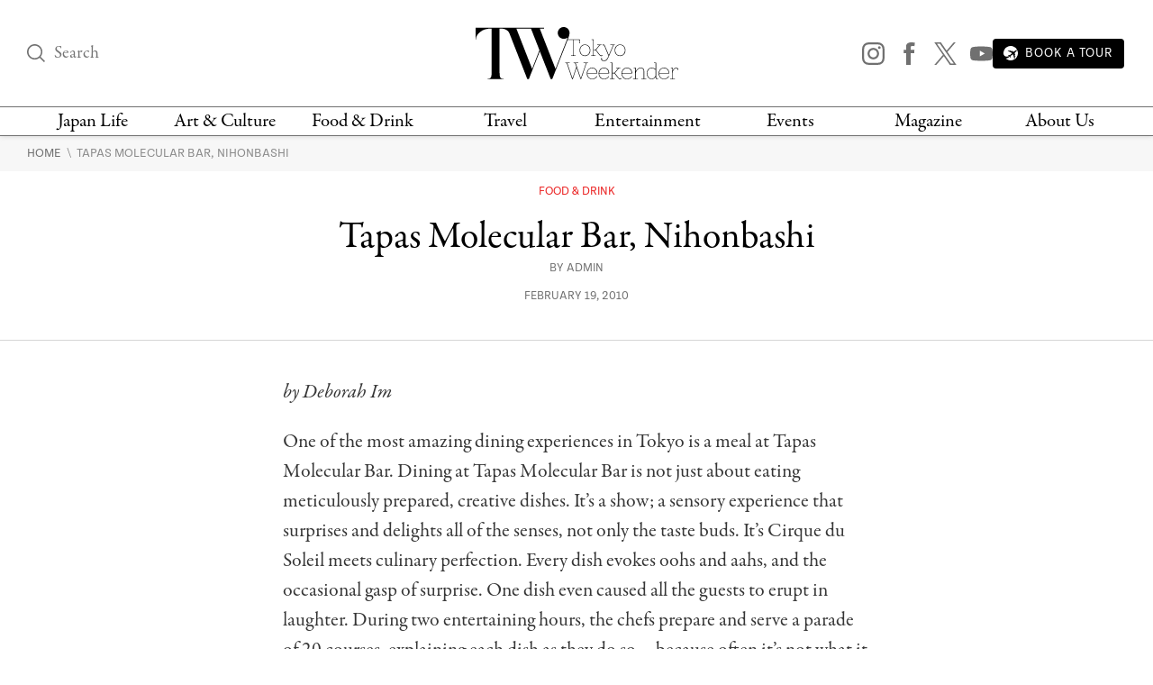

--- FILE ---
content_type: text/html; charset=UTF-8
request_url: https://www.tokyoweekender.com/food-and-drink/tapas-molecular-bar-nihonbashi/
body_size: 23071
content:

<!DOCTYPE html>
<html lang="en"
    <head>
        
        
    <link rel="preload" href="https://www.tokyoweekender.com/wp-content/themes/tw2023/assets/fonts/garamond-premier-pro-regular.woff2" as="font" type="font/woff2" crossorigin="anonymous">
    <link rel="preload" href="https://www.tokyoweekender.com/wp-content/themes/tw2023/assets/fonts/garamond-premier-pro-italic.woff2" as="font" type="font/woff2" crossorigin="anonymous">
    <link rel="preload" href="https://www.tokyoweekender.com/wp-content/themes/tw2023/assets/fonts/tenon-regular.woff2" as="font" type="font/woff2" crossorigin="anonymous">
    <link rel="preload" href="https://www.tokyoweekender.com/wp-content/themes/tw2023/assets/fonts/tenon-regular-italic.woff2" as="font" type="font/woff2" crossorigin="anonymous">

<style>
@font-face {font-family:"garamond-premier-pro";src:url("https://www.tokyoweekender.com/wp-content/themes/tw2023/assets/fonts/garamond-premier-pro-regular.woff2") format("woff2");font-display:swap;font-style:normal;font-weight:400;font-stretch:normal;}@font-face {font-family:"garamond-premier-pro";src:url("https://www.tokyoweekender.com/wp-content/themes/tw2023/assets/fonts/garamond-premier-pro-italic.woff2") format("woff2");font-display:swap;font-style:italic;font-weight:400;font-stretch:normal;}@font-face {font-family:"tenon";src:url("https://www.tokyoweekender.com/wp-content/themes/tw2023/assets/fonts/tenon-regular.woff2") format("woff2");font-display:swap;font-style:normal;font-weight:400;font-stretch:normal;}@font-face {font-family:"tenon";src:url("https://www.tokyoweekender.com/wp-content/themes/tw2023/assets/fonts/tenon-regular-italic.woff2") format("woff2");font-display:swap;font-style:italic;font-weight:400;font-stretch:normal;}</style>        <style>
.post-header figure{display:inline-block;margin:auto;width:1024px;max-width:100%}.post-header .post-author{line-height:1.15rem;display:inline-block}.post-header .post-dates>span{display:block}.post-header.special-post:after{display:block;font-family:tenon,Adjusted Arial Fallback,sans-serif;content:"SPONSORED POST";border-bottom:1px solid #D6D6D6;border-top:1px solid #D6D6D6}#post-categories,#post-categories a{color:#EB2323}#post-categories a:hover{color:#878787}#post-categories a+a:before{content:" · ";color:black}.post-header figure img{width:100%}.post-header h1{margin-top:1rem;font-size:42px; color: black;}.post-header .post-author,.post-header .post-info{font-size:13px}.post-header .post-subtitle{display:block;font-size:17px; color: #363636;}.post-header:not(.special-post){padding-bottom:1.725rem;margin-bottom:2.76rem;border-bottom:1px solid #D6D6D6}.post-header.special-post:after{padding:.9rem 0;font-size:14px;margin:1.725rem 0}

/* Feature image caption - hidden until hover */
.feature-image-figure{position:relative}
.feature-image-caption{position:absolute;bottom:0;left:0;right:0;background:rgba(0,0,0,0.7);color:#fff;padding:0.75rem 1rem;font-size:13px;opacity:0;transition:opacity 0.2s ease;margin:0}
.feature-image-figure:hover .feature-image-caption,.feature-image-figure:focus-within .feature-image-caption{opacity:1}a,body{color:#707070}aside,figure img,footer,header,hr:before,main,nav,summary{display:block}*{background-repeat:no-repeat;box-sizing:border-box;outline:0}html{font-family:sans-serif;-ms-text-size-adjust:100%;-webkit-text-size-adjust:100%}a{background-color:transparent;outline:0;text-decoration:none;transition:ease-out color .2s}a:active,a:hover{outline:0;color:#bdbdbd}strong{font-weight:700}small{font-size:80%}img{border:0}svg:not(:root){overflow:hidden}button,input,optgroup,select,textarea{color:inherit;font:inherit;margin:0}.h1,body,h1,h2,h3,h4,h5,h6{font-weight:400;font-style:normal}button{overflow:visible}button,select{text-transform:none}button,html input[type=button],input[type=reset],input[type=submit]{-webkit-appearance:button;cursor:pointer;outline:0}button[disabled],html input[disabled]{cursor:default}button::-moz-focus-inner,input::-moz-focus-inner{border:0;padding:0;outline:0}input{line-height:normal}input[type=checkbox],input[type=radio]{box-sizing:border-box;padding:0}input[type=number]::-webkit-inner-spin-button,input[type=number]::-webkit-outer-spin-button{height:auto}input[type=search]{-webkit-appearance:textfield;box-sizing:content-box}input[type=search]::-webkit-search-cancel-button,input[type=search]::-webkit-search-decoration{-webkit-appearance:none}textarea{overflow:auto}figure{margin:0}@font-face{font-family:"Adjusted Georgia Fallback";src:local(Georgia);size-adjust:88%;ascent-override:normal;descent-override:44%;line-gap-override:normal}@font-face{font-family:"Adjusted Arial Fallback";src:local(Arial);size-adjust:97%;ascent-override:105%;descent-override:16%;line-gap-override:normal}:after,:before{box-sizing:border-box}body,html{height:100%;-webkit-tap-highlight-color:transparent}html{font-size:15px;scroll-behavior:smooth}body{margin:0;font-family:garamond-premier-pro,Adjusted Georgia Fallback,Times New Roman,serif;line-height:1.5;background-color:#fff;overflow-x:hidden;-webkit-font-smoothing:antialiased}.h1,h1,h2,h3,h4,h5,h6{line-height:1.25}h1{margin:0;font-size:3.4rem}h2{font-size:2.2rem}h3{font-size:2rem}h4{font-size:1.8rem}h5{font-size:1.5rem}h6{font-size:1.3rem}a img,a svg{transition:ease-out opacity .2s}a:visited{color:#8a8a8a}a:visited img,a:visited svg{opacity:.95}a:active img,a:active svg,a:hover img,a:hover svg{opacity:.7}input:-webkit-autofill,input:-webkit-autofill:active,input:-webkit-autofill:focus,input:-webkit-autofill:hover{-webkit-box-shadow:0 0 0 30px #fff inset!important}input[type=text],input[type=email]{outline:0;width:100%;height:100%;padding:0;font-size:1rem;font-family:tenon,Adjusted Arial Fallback,sans-serif}input[type=text],input[type=submit],input[type=email]{border:none;background:0 0}.post-link .post-title{margin-top:0}.post-subtitle{font-family:tenon,Adjusted Arial Fallback,sans-serif; color: #363636;}.post-author,.post-info,.wp-caption-text,figcaption{font-family:tenon,Adjusted Arial Fallback,sans-serif;text-transform:uppercase}figure img{max-width:100%;height:auto}figure figcaption{text-align:left}.align-center{text-align:center}.align-left{text-align:left}.align-right{text-align:right}.ad-banner,hr{text-align:center}.black-background{color:#fff;background:#000}.black-background *{border-color:#fff!important}.black-background input::placeholder{color:#fff;opacity:1}.black-background input:-ms-input-placeholder,.black-background input::-ms-input-placeholder{color:#fff}.black-background a{color:#e6e6e6}.black-background a:hover{color:#fff}hr{box-sizing:content-box;border:none;height:1px}hr:before{content:"";width:4.5rem;height:1px;background-color:#B8A15C;margin:auto}main a{word-break:break-word}main .post-content a:not(.swipebox):not(.swiper-button-prev):not(.swiper-button-next),main .post-introduction a{text-decoration:underline;text-decoration-thickness:2px;text-decoration-color:#0250BB;text-underline-offset:3px; color: #0250BB;}.ad-banner{width:100%;padding-top:1rem;padding-bottom:1rem}.ad-banner img{margin:auto;max-width:100%;height:auto}.inline-arrow svg{height:.65rem;vertical-align:baseline}.container,.container-large,.container-medium,.container-thin{margin:auto;padding:0 2rem;position:relative}.container{max-width:1396px}.container-thin{max-width:495px}.container-medium{max-width:760px}.container-large{max-width:1060px}section+section{margin-top:4.025rem}main{padding-bottom:4.025rem}.wp-caption-text,figcaption{font-size:12px}.skip-ahead a{color: #363636 !important;}header #logo,header #logo .logo-minified{background-color:#fff;margin:auto}.header-content{display:flex;align-items:center;justify-content:space-between;padding-top:30px;padding-bottom:30px}.header-content>div:nth-child(1),.header-content>div:nth-child(3){width:24%}.header-content>div:nth-child(3){text-align:right}.mega-menu>div:not(:nth-child(7)),.top-nav nav>div,header #logo{text-align:center}.top-nav{border-top:1px solid #707070;border-bottom:1px solid #707070;height:33px}.top-nav nav{width:100%;display:flex;justify-content:space-between}.top-nav nav>div{padding:0 .2rem}.top-nav nav>div:nth-child(3),.top-nav nav>div:nth-child(4),.top-nav nav>div:nth-child(5),.top-nav nav>div:nth-child(6){width:13%}.top-nav nav>div:nth-child(1),.top-nav nav>div:nth-child(2),.top-nav nav>div:nth-child(7),.top-nav nav>div:nth-child(8){width:12%}.top-nav nav>div>a{display:inline-block; color: black;}@media (max-width:1070px){.top-nav nav>div>a{height:33px;display:flex;word-break:break-word;font-size:15px;line-height:13px;align-items:center;justify-content:center}}header{z-index:3;box-shadow:0 0 6px 0 rgba(0,0,0,.15);background:#fff;position:absolute;top:0;right:0;bottom:auto;left:0}header nav a{color:#707070;line-height:1.2}header #logo .logo-minified{display:none}header #logo .logo-horizontal{display:block;width:225px;height:58px;margin:auto}header .sns-icon-list{display:flex;justify-content:flex-end}header .sns-icon-list>a{margin-top:0}header .search-input-container{width:100%}header .search-input-container [type=submit]{opacity:0;transition:all .1s ease-in}header .search-input-container [name="s"]:focus+[type=submit]{opacity:1}header .search-input-container [name="s"],header .search-input-container [name="s"]::placeholder{font-family:garamond-premier-pro,Adjusted Georgia Fallback,Times New Roman,serif;font-size:1.3rem;line-height:1!important}main{padding-top:150px}.sticky-header header{position:fixed}.sticky-header header .header-content{padding-top:21px;padding-bottom:21px}.sticky-header header #logo .logo-horizontal{display:none}.sticky-header header #logo .logo-minified{display:block;width:101px;height:56px}.sticky-header header.fadein{-webkit-animation:headerFadeIn .2s;-o-animation:headerFadeIn .2s;animation:headerFadeIn .2s;opacity:1}.sticky-header header.fadeout{-webkit-animation:headerFadeOut .2s;-o-animation:headerFadeOut .2s;animation:headerFadeOut .2s;top:-137px;opacity:0}.nav-magazine-container{padding-left:1.15rem;display:flex;justify-content:flex-end}.nav-magazine-container .menus{flex-grow:2;padding-left:1rem;display:flex;flex-direction:column;justify-content:space-between}.nav-magazine-container .magazine-cover{display:none}@media (min-width:1300px){.nav-magazine-container{padding-left:0}.nav-magazine-container .magazine-cover{display:block}}.mega-menu-container{transform:translateY(-1.25rem);transition:all .25s}body:not(.is-menu-open) .mega-menu-container{height:0;overflow:hidden}.is-menu-open .mega-menu-container{-webkit-animation:overlayFadeIn .2s;-o-animation:overlayFadeIn .2s;animation:overlayFadeIn .2s;position:relative;opacity:1;transform:translateY(0)}.mega-menu{margin:1.8rem 0;display:flex;justify-content:space-between}@media (max-width:1200px){.mega-menu{margin:1rem 0}.mega-menu>div nav{padding:0 .25rem}.mega-menu>div nav a.child,.mega-menu>div nav.children a{font-size:13px;padding:.15rem 0;word-break:break-word}}.mega-menu>div:not(:nth-child(7)) nav{width:100%;padding:0 1rem}.mega-menu>div:nth-child(3),.mega-menu>div:nth-child(4),.mega-menu>div:nth-child(5),.mega-menu>div:nth-child(6){width:13%}.mega-menu>div:nth-child(1),.mega-menu>div:nth-child(2){width:12%}.mega-menu>div:nth-child(7){width:24%}.mega-menu>div:not(:nth-child(1)):before{content:"";display:block;width:1px;height:100%;background-color:#D6D6D6;position:absolute;top:auto;left:auto}@-webkit-keyframes headerFadeIn{from{top:-34.25px;opacity:0}to{top:0;opacity:1}}@keyframes headerFadeIn{from{top:-34.25px;opacity:0}to{top:0;opacity:1}}@-webkit-keyframes headerFadeOut{from{top:0;opacity:1}to{top:-34.25px;opacity:0}}@keyframes headerFadeOut{from{top:0;opacity:1}to{top:-34.25px;opacity:0}}.top-nav nav>div>a:hover{color: #EB2323;}.parents a,a.parent{font-family:garamond-premier-pro,Adjusted Georgia Fallback,Times New Roman,serif;font-size:21px;padding:.18rem 0}.children a,a.child{font-family:tenon,Adjusted Arial Fallback,sans-serif;text-transform:uppercase;font-size:15px;padding:.3rem 0; color: #363636;}nav a{display:block}nav a.menu-footer{text-indent:-99999px}.children a:hover{color: #EB2323;}.breadcrumbs{padding:.6rem 0;background-color:#F7F7F7}.breadcrumbs a{font-size:.9rem;font-family:tenon,Adjusted Arial Fallback,sans-serif;text-transform:uppercase}
@media screen and (max-width: 767px) {
    .breadcrumbs {
      padding: 60px 0 20px 0;
    }
  }</style>        <!-- Google Tag Manager -->
<script>(function(w,d,s,l,i){w[l]=w[l]||[];w[l].push({'gtm.start':
new Date().getTime(),event:'gtm.js'});var f=d.getElementsByTagName(s)[0],
j=d.createElement(s),dl=l!='dataLayer'?'&l='+l:'';j.async=true;j.src=
'https://www.googletagmanager.com/gtm.js?id='+i+dl;f.parentNode.insertBefore(j,f);
})(window,document,'script','dataLayer','GTM-T9KSQXR');</script>
<!-- End Google Tag Manager -->        <meta charset="UTF-8" />
        <meta http-equiv="X-UA-Compatible" content="IE=edge">
        <meta name="viewport" content="width=device-width, initial-scale=1.0">
        <link rel="pingback" href="https://www.tokyoweekender.com/xmlrpc.php" />
        <link rel="stylesheet" href="https://use.typekit.net/esg0bky.css">
        <link rel="icon" href="https://www.tokyoweekender.com/wp-content/themes/tw2023/assets/img/fav/fav.ico" sizes="any">
<link rel="icon" href="https://www.tokyoweekender.com/wp-content/themes/tw2023/assets/img/fav/fav.svg" type="image/svg+xml">
<link rel="apple-touch-icon" href="https://www.tokyoweekender.com/wp-content/themes/tw2023/assets/img/fav/apple-touch-icon.png">
<link rel="manifest" href="https://www.tokyoweekender.com/wp-content/themes/tw2023/assets/img/fav/site.webmanifest">        <script data-cfasync="false" data-no-defer="1" data-no-minify="1" data-no-optimize="1">var ewww_webp_supported=!1;function check_webp_feature(A,e){var w;e=void 0!==e?e:function(){},ewww_webp_supported?e(ewww_webp_supported):((w=new Image).onload=function(){ewww_webp_supported=0<w.width&&0<w.height,e&&e(ewww_webp_supported)},w.onerror=function(){e&&e(!1)},w.src="data:image/webp;base64,"+{alpha:"UklGRkoAAABXRUJQVlA4WAoAAAAQAAAAAAAAAAAAQUxQSAwAAAARBxAR/Q9ERP8DAABWUDggGAAAABQBAJ0BKgEAAQAAAP4AAA3AAP7mtQAAAA=="}[A])}check_webp_feature("alpha");</script><script data-cfasync="false" data-no-defer="1" data-no-minify="1" data-no-optimize="1">var Arrive=function(c,w){"use strict";if(c.MutationObserver&&"undefined"!=typeof HTMLElement){var r,a=0,u=(r=HTMLElement.prototype.matches||HTMLElement.prototype.webkitMatchesSelector||HTMLElement.prototype.mozMatchesSelector||HTMLElement.prototype.msMatchesSelector,{matchesSelector:function(e,t){return e instanceof HTMLElement&&r.call(e,t)},addMethod:function(e,t,r){var a=e[t];e[t]=function(){return r.length==arguments.length?r.apply(this,arguments):"function"==typeof a?a.apply(this,arguments):void 0}},callCallbacks:function(e,t){t&&t.options.onceOnly&&1==t.firedElems.length&&(e=[e[0]]);for(var r,a=0;r=e[a];a++)r&&r.callback&&r.callback.call(r.elem,r.elem);t&&t.options.onceOnly&&1==t.firedElems.length&&t.me.unbindEventWithSelectorAndCallback.call(t.target,t.selector,t.callback)},checkChildNodesRecursively:function(e,t,r,a){for(var i,n=0;i=e[n];n++)r(i,t,a)&&a.push({callback:t.callback,elem:i}),0<i.childNodes.length&&u.checkChildNodesRecursively(i.childNodes,t,r,a)},mergeArrays:function(e,t){var r,a={};for(r in e)e.hasOwnProperty(r)&&(a[r]=e[r]);for(r in t)t.hasOwnProperty(r)&&(a[r]=t[r]);return a},toElementsArray:function(e){return e=void 0!==e&&("number"!=typeof e.length||e===c)?[e]:e}}),e=(l.prototype.addEvent=function(e,t,r,a){a={target:e,selector:t,options:r,callback:a,firedElems:[]};return this._beforeAdding&&this._beforeAdding(a),this._eventsBucket.push(a),a},l.prototype.removeEvent=function(e){for(var t,r=this._eventsBucket.length-1;t=this._eventsBucket[r];r--)e(t)&&(this._beforeRemoving&&this._beforeRemoving(t),(t=this._eventsBucket.splice(r,1))&&t.length&&(t[0].callback=null))},l.prototype.beforeAdding=function(e){this._beforeAdding=e},l.prototype.beforeRemoving=function(e){this._beforeRemoving=e},l),t=function(i,n){var o=new e,l=this,s={fireOnAttributesModification:!1};return o.beforeAdding(function(t){var e=t.target;e!==c.document&&e!==c||(e=document.getElementsByTagName("html")[0]);var r=new MutationObserver(function(e){n.call(this,e,t)}),a=i(t.options);r.observe(e,a),t.observer=r,t.me=l}),o.beforeRemoving(function(e){e.observer.disconnect()}),this.bindEvent=function(e,t,r){t=u.mergeArrays(s,t);for(var a=u.toElementsArray(this),i=0;i<a.length;i++)o.addEvent(a[i],e,t,r)},this.unbindEvent=function(){var r=u.toElementsArray(this);o.removeEvent(function(e){for(var t=0;t<r.length;t++)if(this===w||e.target===r[t])return!0;return!1})},this.unbindEventWithSelectorOrCallback=function(r){var a=u.toElementsArray(this),i=r,e="function"==typeof r?function(e){for(var t=0;t<a.length;t++)if((this===w||e.target===a[t])&&e.callback===i)return!0;return!1}:function(e){for(var t=0;t<a.length;t++)if((this===w||e.target===a[t])&&e.selector===r)return!0;return!1};o.removeEvent(e)},this.unbindEventWithSelectorAndCallback=function(r,a){var i=u.toElementsArray(this);o.removeEvent(function(e){for(var t=0;t<i.length;t++)if((this===w||e.target===i[t])&&e.selector===r&&e.callback===a)return!0;return!1})},this},i=new function(){var s={fireOnAttributesModification:!1,onceOnly:!1,existing:!1};function n(e,t,r){return!(!u.matchesSelector(e,t.selector)||(e._id===w&&(e._id=a++),-1!=t.firedElems.indexOf(e._id)))&&(t.firedElems.push(e._id),!0)}var c=(i=new t(function(e){var t={attributes:!1,childList:!0,subtree:!0};return e.fireOnAttributesModification&&(t.attributes=!0),t},function(e,i){e.forEach(function(e){var t=e.addedNodes,r=e.target,a=[];null!==t&&0<t.length?u.checkChildNodesRecursively(t,i,n,a):"attributes"===e.type&&n(r,i)&&a.push({callback:i.callback,elem:r}),u.callCallbacks(a,i)})})).bindEvent;return i.bindEvent=function(e,t,r){t=void 0===r?(r=t,s):u.mergeArrays(s,t);var a=u.toElementsArray(this);if(t.existing){for(var i=[],n=0;n<a.length;n++)for(var o=a[n].querySelectorAll(e),l=0;l<o.length;l++)i.push({callback:r,elem:o[l]});if(t.onceOnly&&i.length)return r.call(i[0].elem,i[0].elem);setTimeout(u.callCallbacks,1,i)}c.call(this,e,t,r)},i},o=new function(){var a={};function i(e,t){return u.matchesSelector(e,t.selector)}var n=(o=new t(function(){return{childList:!0,subtree:!0}},function(e,r){e.forEach(function(e){var t=e.removedNodes,e=[];null!==t&&0<t.length&&u.checkChildNodesRecursively(t,r,i,e),u.callCallbacks(e,r)})})).bindEvent;return o.bindEvent=function(e,t,r){t=void 0===r?(r=t,a):u.mergeArrays(a,t),n.call(this,e,t,r)},o};d(HTMLElement.prototype),d(NodeList.prototype),d(HTMLCollection.prototype),d(HTMLDocument.prototype),d(Window.prototype);var n={};return s(i,n,"unbindAllArrive"),s(o,n,"unbindAllLeave"),n}function l(){this._eventsBucket=[],this._beforeAdding=null,this._beforeRemoving=null}function s(e,t,r){u.addMethod(t,r,e.unbindEvent),u.addMethod(t,r,e.unbindEventWithSelectorOrCallback),u.addMethod(t,r,e.unbindEventWithSelectorAndCallback)}function d(e){e.arrive=i.bindEvent,s(i,e,"unbindArrive"),e.leave=o.bindEvent,s(o,e,"unbindLeave")}}(window,void 0),ewww_webp_supported=!1;function check_webp_feature(e,t){var r;ewww_webp_supported?t(ewww_webp_supported):((r=new Image).onload=function(){ewww_webp_supported=0<r.width&&0<r.height,t(ewww_webp_supported)},r.onerror=function(){t(!1)},r.src="data:image/webp;base64,"+{alpha:"UklGRkoAAABXRUJQVlA4WAoAAAAQAAAAAAAAAAAAQUxQSAwAAAARBxAR/Q9ERP8DAABWUDggGAAAABQBAJ0BKgEAAQAAAP4AAA3AAP7mtQAAAA==",animation:"UklGRlIAAABXRUJQVlA4WAoAAAASAAAAAAAAAAAAQU5JTQYAAAD/////AABBTk1GJgAAAAAAAAAAAAAAAAAAAGQAAABWUDhMDQAAAC8AAAAQBxAREYiI/gcA"}[e])}function ewwwLoadImages(e){if(e){for(var t=document.querySelectorAll(".batch-image img, .image-wrapper a, .ngg-pro-masonry-item a, .ngg-galleria-offscreen-seo-wrapper a"),r=0,a=t.length;r<a;r++)ewwwAttr(t[r],"data-src",t[r].getAttribute("data-webp")),ewwwAttr(t[r],"data-thumbnail",t[r].getAttribute("data-webp-thumbnail"));for(var i=document.querySelectorAll("div.woocommerce-product-gallery__image"),r=0,a=i.length;r<a;r++)ewwwAttr(i[r],"data-thumb",i[r].getAttribute("data-webp-thumb"))}for(var n=document.querySelectorAll("video"),r=0,a=n.length;r<a;r++)ewwwAttr(n[r],"poster",e?n[r].getAttribute("data-poster-webp"):n[r].getAttribute("data-poster-image"));for(var o,l=document.querySelectorAll("img.ewww_webp_lazy_load"),r=0,a=l.length;r<a;r++)e&&(ewwwAttr(l[r],"data-lazy-srcset",l[r].getAttribute("data-lazy-srcset-webp")),ewwwAttr(l[r],"data-srcset",l[r].getAttribute("data-srcset-webp")),ewwwAttr(l[r],"data-lazy-src",l[r].getAttribute("data-lazy-src-webp")),ewwwAttr(l[r],"data-src",l[r].getAttribute("data-src-webp")),ewwwAttr(l[r],"data-orig-file",l[r].getAttribute("data-webp-orig-file")),ewwwAttr(l[r],"data-medium-file",l[r].getAttribute("data-webp-medium-file")),ewwwAttr(l[r],"data-large-file",l[r].getAttribute("data-webp-large-file")),null!=(o=l[r].getAttribute("srcset"))&&!1!==o&&o.includes("R0lGOD")&&ewwwAttr(l[r],"src",l[r].getAttribute("data-lazy-src-webp"))),l[r].className=l[r].className.replace(/\bewww_webp_lazy_load\b/,"");for(var s=document.querySelectorAll(".ewww_webp"),r=0,a=s.length;r<a;r++)e?(ewwwAttr(s[r],"srcset",s[r].getAttribute("data-srcset-webp")),ewwwAttr(s[r],"src",s[r].getAttribute("data-src-webp")),ewwwAttr(s[r],"data-orig-file",s[r].getAttribute("data-webp-orig-file")),ewwwAttr(s[r],"data-medium-file",s[r].getAttribute("data-webp-medium-file")),ewwwAttr(s[r],"data-large-file",s[r].getAttribute("data-webp-large-file")),ewwwAttr(s[r],"data-large_image",s[r].getAttribute("data-webp-large_image")),ewwwAttr(s[r],"data-src",s[r].getAttribute("data-webp-src"))):(ewwwAttr(s[r],"srcset",s[r].getAttribute("data-srcset-img")),ewwwAttr(s[r],"src",s[r].getAttribute("data-src-img"))),s[r].className=s[r].className.replace(/\bewww_webp\b/,"ewww_webp_loaded");window.jQuery&&jQuery.fn.isotope&&jQuery.fn.imagesLoaded&&(jQuery(".fusion-posts-container-infinite").imagesLoaded(function(){jQuery(".fusion-posts-container-infinite").hasClass("isotope")&&jQuery(".fusion-posts-container-infinite").isotope()}),jQuery(".fusion-portfolio:not(.fusion-recent-works) .fusion-portfolio-wrapper").imagesLoaded(function(){jQuery(".fusion-portfolio:not(.fusion-recent-works) .fusion-portfolio-wrapper").isotope()}))}function ewwwWebPInit(e){ewwwLoadImages(e),ewwwNggLoadGalleries(e),document.arrive(".ewww_webp",function(){ewwwLoadImages(e)}),document.arrive(".ewww_webp_lazy_load",function(){ewwwLoadImages(e)}),document.arrive("videos",function(){ewwwLoadImages(e)}),"loading"==document.readyState?document.addEventListener("DOMContentLoaded",ewwwJSONParserInit):("undefined"!=typeof galleries&&ewwwNggParseGalleries(e),ewwwWooParseVariations(e))}function ewwwAttr(e,t,r){null!=r&&!1!==r&&e.setAttribute(t,r)}function ewwwJSONParserInit(){"undefined"!=typeof galleries&&check_webp_feature("alpha",ewwwNggParseGalleries),check_webp_feature("alpha",ewwwWooParseVariations)}function ewwwWooParseVariations(e){if(e)for(var t=document.querySelectorAll("form.variations_form"),r=0,a=t.length;r<a;r++){var i=t[r].getAttribute("data-product_variations"),n=!1;try{for(var o in i=JSON.parse(i))void 0!==i[o]&&void 0!==i[o].image&&(void 0!==i[o].image.src_webp&&(i[o].image.src=i[o].image.src_webp,n=!0),void 0!==i[o].image.srcset_webp&&(i[o].image.srcset=i[o].image.srcset_webp,n=!0),void 0!==i[o].image.full_src_webp&&(i[o].image.full_src=i[o].image.full_src_webp,n=!0),void 0!==i[o].image.gallery_thumbnail_src_webp&&(i[o].image.gallery_thumbnail_src=i[o].image.gallery_thumbnail_src_webp,n=!0),void 0!==i[o].image.thumb_src_webp&&(i[o].image.thumb_src=i[o].image.thumb_src_webp,n=!0));n&&ewwwAttr(t[r],"data-product_variations",JSON.stringify(i))}catch(e){}}}function ewwwNggParseGalleries(e){if(e)for(var t in galleries){var r=galleries[t];galleries[t].images_list=ewwwNggParseImageList(r.images_list)}}function ewwwNggLoadGalleries(e){e&&document.addEventListener("ngg.galleria.themeadded",function(e,t){window.ngg_galleria._create_backup=window.ngg_galleria.create,window.ngg_galleria.create=function(e,t){var r=$(e).data("id");return galleries["gallery_"+r].images_list=ewwwNggParseImageList(galleries["gallery_"+r].images_list),window.ngg_galleria._create_backup(e,t)}})}function ewwwNggParseImageList(e){for(var t in e){var r=e[t];if(void 0!==r["image-webp"]&&(e[t].image=r["image-webp"],delete e[t]["image-webp"]),void 0!==r["thumb-webp"]&&(e[t].thumb=r["thumb-webp"],delete e[t]["thumb-webp"]),void 0!==r.full_image_webp&&(e[t].full_image=r.full_image_webp,delete e[t].full_image_webp),void 0!==r.srcsets)for(var a in r.srcsets)nggSrcset=r.srcsets[a],void 0!==r.srcsets[a+"-webp"]&&(e[t].srcsets[a]=r.srcsets[a+"-webp"],delete e[t].srcsets[a+"-webp"]);if(void 0!==r.full_srcsets)for(var i in r.full_srcsets)nggFSrcset=r.full_srcsets[i],void 0!==r.full_srcsets[i+"-webp"]&&(e[t].full_srcsets[i]=r.full_srcsets[i+"-webp"],delete e[t].full_srcsets[i+"-webp"])}return e}check_webp_feature("alpha",ewwwWebPInit);</script><meta name='robots' content='index, follow, max-image-preview:large, max-snippet:-1, max-video-preview:-1' />

	<!-- This site is optimized with the Yoast SEO plugin v23.5 - https://yoast.com/wordpress/plugins/seo/ -->
	<title>Tapas Molecular Bar, Nihonbashi</title>
	<meta name="description" content="by Deborah Im One of the most amazing dining experiences in Tokyo is a meal at Tapas Molecular Bar. Dining at Tapas Molecular Bar is not just about eating" />
	<link rel="canonical" href="https://www.tokyoweekender.com/food-and-drink/tapas-molecular-bar-nihonbashi/" />
	<meta property="og:locale" content="en_US" />
	<meta property="og:type" content="article" />
	<meta property="og:title" content="Tapas Molecular Bar, Nihonbashi" />
	<meta property="og:description" content="by Deborah Im One of the most amazing dining experiences in Tokyo is a meal at Tapas Molecular Bar. Dining at Tapas Molecular Bar is not just about eating" />
	<meta property="og:url" content="https://www.tokyoweekender.com/food-and-drink/tapas-molecular-bar-nihonbashi/" />
	<meta property="og:site_name" content="Tokyo Weekender" />
	<meta property="article:publisher" content="https://www.facebook.com/tokyo.weekender/" />
	<meta property="article:published_time" content="2010-02-19T00:00:46+00:00" />
	<meta property="article:modified_time" content="2013-07-17T07:27:55+00:00" />
	<meta property="og:image" content="https://www.tokyoweekender.com/wp-content/uploads/2017/03/TW_red.jpg" />
	<meta property="og:image:width" content="500" />
	<meta property="og:image:height" content="500" />
	<meta property="og:image:type" content="image/jpeg" />
	<meta name="author" content="admin" />
	<meta name="twitter:card" content="summary_large_image" />
	<meta name="twitter:creator" content="@Tokyo_Weekender" />
	<meta name="twitter:site" content="@Tokyo_Weekender" />
	<meta name="twitter:label1" content="Written by" />
	<meta name="twitter:data1" content="admin" />
	<meta name="twitter:label2" content="Est. reading time" />
	<meta name="twitter:data2" content="2 minutes" />
	<script type="application/ld+json" class="yoast-schema-graph">{"@context":"https://schema.org","@graph":[{"@type":"WebPage","@id":"https://www.tokyoweekender.com/food-and-drink/tapas-molecular-bar-nihonbashi/","url":"https://www.tokyoweekender.com/food-and-drink/tapas-molecular-bar-nihonbashi/","name":"Tapas Molecular Bar, Nihonbashi","isPartOf":{"@id":"https://www.tokyoweekender.com/#website"},"datePublished":"2010-02-19T00:00:46+00:00","dateModified":"2013-07-17T07:27:55+00:00","author":{"@id":"https://www.tokyoweekender.com/#/schema/person/286fca486d2a3d21394233545f8dfd0e"},"description":"by Deborah Im One of the most amazing dining experiences in Tokyo is a meal at Tapas Molecular Bar. Dining at Tapas Molecular Bar is not just about eating","breadcrumb":{"@id":"https://www.tokyoweekender.com/food-and-drink/tapas-molecular-bar-nihonbashi/#breadcrumb"},"inLanguage":"en-US","potentialAction":[{"@type":"ReadAction","target":["https://www.tokyoweekender.com/food-and-drink/tapas-molecular-bar-nihonbashi/"]}]},{"@type":"BreadcrumbList","@id":"https://www.tokyoweekender.com/food-and-drink/tapas-molecular-bar-nihonbashi/#breadcrumb","itemListElement":[{"@type":"ListItem","position":1,"name":"Home","item":"https://www.tokyoweekender.com/"},{"@type":"ListItem","position":2,"name":"Latest","item":"https://www.tokyoweekender.com/latest/"},{"@type":"ListItem","position":3,"name":"Tapas Molecular Bar, Nihonbashi"}]},{"@type":"WebSite","@id":"https://www.tokyoweekender.com/#website","url":"https://www.tokyoweekender.com/","name":"Tokyo Weekender","description":"Japan&#039;s Premier English Magazine","potentialAction":[{"@type":"SearchAction","target":{"@type":"EntryPoint","urlTemplate":"https://www.tokyoweekender.com/?s={search_term_string}"},"query-input":{"@type":"PropertyValueSpecification","valueRequired":true,"valueName":"search_term_string"}}],"inLanguage":"en-US"},{"@type":"Person","@id":"https://www.tokyoweekender.com/#/schema/person/286fca486d2a3d21394233545f8dfd0e","name":"admin","image":{"@type":"ImageObject","inLanguage":"en-US","@id":"https://www.tokyoweekender.com/#/schema/person/image/","url":"https://secure.gravatar.com/avatar/ad516503a11cd5ca435acc9bb6523536?s=96","contentUrl":"https://secure.gravatar.com/avatar/ad516503a11cd5ca435acc9bb6523536?s=96","caption":"admin"},"url":"https://www.tokyoweekender.com/author/admin/"}]}</script>
	<!-- / Yoast SEO plugin. -->


<link rel='dns-prefetch' href='//code.jquery.com' />
<link rel='dns-prefetch' href='//www.tokyoweekender.com' />
<link rel='dns-prefetch' href='//scripts.mediavine.com' />
<link rel="alternate" type="application/rss+xml" title="Tokyo Weekender &raquo; Feed" href="https://www.tokyoweekender.com/feed/" />
<link rel="alternate" type="application/rss+xml" title="Tokyo Weekender &raquo; Comments Feed" href="https://www.tokyoweekender.com/comments/feed/" />
<script type="text/javascript" async="async" data-noptimize="1" data-cfasync="false" src="https://scripts.mediavine.com/tags/tokyo-weekender.js?ver=6.6.2" id="mv-script-wrapper-js"></script>
<link rel="EditURI" type="application/rsd+xml" title="RSD" href="https://www.tokyoweekender.com/xmlrpc.php?rsd" />
<meta name="generator" content="WordPress 6.6.2" />
<link rel='shortlink' href='https://www.tokyoweekender.com/?p=14568' />

<!-- This site is using AdRotate v5.13.6.1 to display their advertisements - https://ajdg.solutions/ -->
<!-- AdRotate CSS -->
<style type="text/css" media="screen">
	.g { margin:0px; padding:0px; overflow:hidden; line-height:1; zoom:1; }
	.g img { height:auto; }
	.g-col { position:relative; float:left; }
	.g-col:first-child { margin-left: 0; }
	.g-col:last-child { margin-right: 0; }
	.g-3 { margin:1px 1px 1px 1px; }
	.g-9 { margin:1px 1px 1px 1px; }
	.g-10 { margin:1px 1px 1px 1px; }
	.g-12 { margin:1px 1px 1px 1px; }
	.g-13 { margin:1px 1px 1px 1px; }
	.g-14 { margin:1px 1px 1px 1px; }
	.g-15 { margin:1px 1px 1px 1px; }
	.g-16 { margin:1px 1px 1px 1px; }
	.g-17 { margin:1px 1px 1px 1px; }
	.g-18 { margin:1px 1px 1px 1px; }
	.g-19 { margin:1px 1px 1px 1px; }
	.g-20 { margin:1px 1px 1px 1px; }
	.g-21 { margin:1px 1px 1px 1px; }
	.g-22 { margin:1px 1px 1px 1px; }
	.g-23 { margin:1px 1px 1px 1px; }
	.g-24 { margin:1px 1px 1px 1px; }
	.g-25 { margin:1px 1px 1px 1px; }
	.g-28 { margin:1px 1px 1px 1px; }
	.g-29 { margin:1px 1px 1px 1px; }
	.g-30 { margin:1px 1px 1px 1px; }
	.g-31 { margin:1px 1px 1px 1px; }
	.g-32 { margin:1px 1px 1px 1px; }
	.g-33 { margin:1px 1px 1px 1px; }
	.g-34 { margin:1px 1px 1px 1px; }
	.g-35 { margin:1px 1px 1px 1px; }
	.g-36 { margin:1px 1px 1px 1px; }
	.g-37 { margin:1px 1px 1px 1px; }
	.g-38 { margin:1px 1px 1px 1px; }
	.g-39 { margin:1px 1px 1px 1px; }
	.g-40 { margin:1px 1px 1px 1px; }
	.g-41 { margin:1px 1px 1px 1px; }
	.g-42 { margin:1px 1px 1px 1px; }
	.g-43 { margin:1px 1px 1px 1px; }
	.g-44 { margin:1px 1px 1px 1px; }
	.g-45 { margin:1px 1px 1px 1px; }
	.g-46 { margin:1px 1px 1px 1px; }
	.g-47 { margin:1px 1px 1px 1px; }
	.g-48 { margin:1px 1px 1px 1px; }
	.g-49 { margin:1px 1px 1px 1px; }
	.g-50 { margin:1px 1px 1px 1px; }
	.g-51 { margin:1px 1px 1px 1px; }
	.g-52 { margin:1px 1px 1px 1px; }
	.g-53 { margin:1px 1px 1px 1px; }
	.g-54 { margin:1px 1px 1px 1px; }
	.g-55 { margin:1px 1px 1px 1px; }
	.g-56 { margin:1px 1px 1px 1px; }
	.g-57 { margin:1px 1px 1px 1px; }
	.g-58 { margin:1px 1px 1px 1px; }
	.g-59 { margin:1px 1px 1px 1px; }
	.g-60 { margin:1px 1px 1px 1px; }
	.g-61 { margin:1px 1px 1px 1px; }
	.g-62 { margin:1px 1px 1px 1px; }
	.g-63 { margin:1px 1px 1px 1px; }
	.g-64 { margin:1px 1px 1px 1px; }
	.g-65 { margin:1px 1px 1px 1px; }
	.g-66 { margin:1px 1px 1px 1px; }
	.g-67 { margin:1px 1px 1px 1px; }
	.g-68 { margin:1px 1px 1px 1px; }
	.g-73 { margin:0px;  width:100%; max-width:1396px; height:auto; }
	.g-74 { margin:0px;  width:100%; max-width:728px; height:auto; }
	.g-75 { margin:0px;  width:100%; max-width:1396px; height:auto; }
	.g-76 { margin:0px;  width:100%; max-width:728px; height:auto; }
	@media only screen and (max-width: 480px) {
		.g-col, .g-dyn, .g-single { width:100%; margin-left:0; margin-right:0; }
	}
</style>
<!-- /AdRotate CSS -->

<link rel="icon" href="https://www.tokyoweekender.com/wp-content/uploads/2018/04/cropped-TW_red_512-1-512x502.png" sizes="32x32" />
<link rel="icon" href="https://www.tokyoweekender.com/wp-content/uploads/2018/04/cropped-TW_red_512-1.png" sizes="192x192" />
<link rel="apple-touch-icon" href="https://www.tokyoweekender.com/wp-content/uploads/2018/04/cropped-TW_red_512-1.png" />
<meta name="msapplication-TileImage" content="https://www.tokyoweekender.com/wp-content/uploads/2018/04/cropped-TW_red_512-1.png" />
		<style type="text/css" id="wp-custom-css">
			.aligncenter {
text-align:center;
}

.business-image {
	  max-width: 60% !important;
    height: auto;
    max-height: 500px;
    object-fit: cover;
    border-radius: 0;
}

@media (max-width: 768px) { 
  .business-image {
    max-width: 100% !important;
  }
}

.ad-banner {
    width: 100%;
    padding-top: 0rem;
    padding-bottom: 0rem;
}

.label-right .checkbox-wrap .nf-field-element {
    width: 20px;
    vertical-align: baseline;
}

figure figcaption {
    text-align: left;
    margin-top: 8px;
}


#magazine-top-stories > div:nth-child(2) {
    display: grid
;
    grid-template-columns: repeat(2, 1fr);
    grid-template-rows: repeat(3, 1fr);
    width: 100%;
    height: 970px;
}

.flipbook-link .flipbook-thumb {
    position: absolute;
    top: 0;
    right: 0;
    bottom: 0;
    left: 0;
    opacity: 0%;
}

.post-link.vertical-tall img {
	object-fit:;
}

.post-link.vertical-tall img[src*="TIARA_FETICO03"] {
  object-fit: cover !important;
  object-position: left !important;
}

.post-link.vertical-tall img[src*="hikari-edit-feature"] {
  object-fit: cover !important;
  object-position: left !important;
}

.post-link.vertical-tall img[src*="PHOTO-2025-09-01-10-51-41-1-768x543"] {
  object-fit: cover !important;
  object-position: left !important;
}

PHOTO-2025-09-01-10-51-41-1-768x543

.post-link.vertical-tall img[src*="DEMOB"] {
  object-fit: cover !important;
  object-position: -60px !important;
}

.post-link.vertical-tall img[src*="Kurumi_01"] {
  object-fit: cover !important;
  object-position: right !important;
}

.grecaptcha-badge {
display: none}

.post-list.vertical-tall {
    display: grid;
    grid-template-columns: repeat(2, 1fr);
    gap: 0rem 2rem !important;
	width: 100%; 
}

.carousel-slide {
    flex: 0 0 33.333%;
    width: 33.333%;
    opacity: 0;
    transform: scale(0.95);
    transition: opacity 0.5s 
ease-in-out, transform 0.5s 
ease-in-out;
    padding: 0px !important ;
    box-sizing: border-box;
}

#top-banner.bucket-list-banner {
    position: relative;
    overflow: hidden;
    height: 100vh;
    display: flex;
    align-items: center;
    justify-content: center;
    margin-bottom: 20px;
}

.bucket-list-section {
    padding: 20px 0;
    margin-bottom: -20px;
}
		</style>
		    </head>

    <body class="post-template-default single single-post postid-14568 single-format-standard">
<script data-cfasync="false" data-no-defer="1" data-no-minify="1" data-no-optimize="1">if(typeof ewww_webp_supported==="undefined"){var ewww_webp_supported=!1}if(ewww_webp_supported){document.body.classList.add("webp-support")}</script>
        <!-- Google Tag Manager (noscript) -->
<noscript><iframe src="https://www.googletagmanager.com/ns.html?id=GTM-T9KSQXR"
height="0" width="0" style="display:none;visibility:hidden"></iframe></noscript>
<!-- End Google Tag Manager (noscript) -->        
<header>
        
    <div class="container header-content">
        <div>
            
<form class="search-form" method="get" action="https://www.tokyoweekender.com">
    <div class="search-input-container">
        <span id="search-icon">
            <svg xmlns="http://www.w3.org/2000/svg" viewBox="0 0 18.56 18.56" width="20" height="20">
    <path d="m18.56 17.5-4.54-4.54a7.912 7.912 0 0 0 1.82-5.04C15.84 3.55 12.29 0 7.92 0S0 3.55 0 7.92s3.55 7.92 7.92 7.92c1.91 0 3.67-.68 5.04-1.82l4.54 4.54 1.06-1.06ZM1.5 7.92c0-3.54 2.88-6.42 6.42-6.42s6.42 2.88 6.42 6.42-2.88 6.42-6.42 6.42S1.5 11.46 1.5 7.92Z" style="fill:#707070"/>
</svg>        </span>
        <input name="s" type="text" value="" placeholder="Search" />
        <input type="submit" value="" />
    </div>
</form>        </div>
        <div>
            <a href="https://www.tokyoweekender.com" id="logo">
                <div class="logo-center">
                    <svg class="logo-horizontal" xmlns="http://www.w3.org/2000/svg" xml:space="preserve" viewBox="0 0 284.417 73.331" height="58" width="225" alt="Tokyo Weekender - Stories about life and travel in Japan">
  <path d="m127.38 22.479 1.622-4.132c.307-.215.774-.261 1.466-.261h6.31v21.246c0 .227 0 .607-2.032.607h-.82v.664h6.444v-.664h-.745c-2.033 0-2.033-.38-2.033-.607V18.086h6.236c1.377 0 1.738.328 1.837 1.671l.195 3.024.677-.083-.328-5.005c-.005-.217-.19-.347-.37-.347h-16.444l.342-.87c.411-1.03.754-2.024 1.03-2.986.273-.824.514-1.715.72-2.678.206-.96.309-1.818.309-2.574 0-2.333-.79-4.29-2.368-5.87C127.848.79 125.89 0 123.558 0c-2.334 0-4.29.79-5.87 2.369-1.58 1.58-2.368 3.534-2.368 5.867 0 2.335.789 4.291 2.369 5.87 1.578 1.58 3.535 2.369 5.869 2.369.755 0 1.475-.068 2.163-.207a11.975 11.975 0 0 0 1.853-.514 18.017 18.017 0 0 0 1.647-.824l-2.76 7.069-.01.024-14.323 36.671L89.988 2.06h6.179V1.03H0v16.448h.465c0-3.092.849-5.606 3.628-8.454A24.147 24.147 0 0 1 9.35 4.86c2.894-1.483 7.137-2.795 13.103-2.8v59.737c0 7.977-.34 10.756-5.482 10.756h-.29v.56h22.7v-.56h-.34c-5.142 0-5.433-2.78-5.433-10.756V2.06h2.012c3.28.165 9.643 1.229 11.843 6.85l25.122 64.201h2.06l15.446-39.13 15.344 39.13h2.06l19.884-50.632zM79.278 58.694 57.139 2.06h20.492l11.945 30.377L79.28 58.694zm81.757-26.106c0-4.688-3.182-8.091-7.566-8.091-4.385 0-7.567 3.403-7.567 8.09 0 4.688 3.182 8.09 7.567 8.09 4.384 0 7.566-3.402 7.566-8.09zm-7.566 7.351c-3.913 0-6.753-3.092-6.753-7.351s2.84-7.352 6.753-7.352c3.912 0 6.752 3.092 6.752 7.352s-2.84 7.351-6.752 7.351zm9.13-21.899h.895c1.253 0 1.355.24 1.355.53v20.764c0 .226 0 .605-2.03.605h-.82v.664h6.437v-.664h-.745c-2.029 0-2.029-.379-2.029-.605v-6.827h2.285c.23 0 .621.251.771.456l4.393 5.591c1.167 1.495 1.835 2.274 3.08 2.274.713 0 1.302-.376 1.577-.591a.512.512 0 0 0 .233-.424.505.505 0 0 0-.504-.504.622.622 0 0 0-.346.123c-.43.342-.67.491-1.153.491-.546 0-1.233-.56-2.226-1.818l-4.69-5.967 4.6-5.832c.84-1.07 2.19-1.07 2.916-1.07h.22v-.665h-6.152v.665h1.764c.82 0 .932.156.933.156 0 .022-.013.149-.267.463l-4.3 5.439c-.176.215-.595.475-.849.475h-2.284V17.326l-2.17.05h-.894v.664z"/>
  <path d="M177.424 44.012a.577.577 0 0 0-.36-.525c-.106-.055-.194-.055-.264-.055a.547.547 0 0 0-.518.361c-.12.29-.181.576-.181.848 0 1.88 1.745 3.144 4.342 3.144 3.357 0 5.223-3.357 6.605-6.64l6.284-14.938c.279-.708.744-.97 1.715-.97h.384v-.666h-6.407v.665h1.72c1.346 0 2.029.05 2.029.32 0 .089-.05.217-.119.395l-5.62 13.296-.045.104-.042.097a9.795 9.795 0 0 1-.056-.13l-5.165-12.451c-.693-1.686-1.033-2.37-2.497-2.37-1.024 0-1.24.348-1.24.64 0 .306.199.503.505.503a.42.42 0 0 0 .174-.04 1.95 1.95 0 0 1 .635-.109c.846 0 1.028.111 1.656 1.634l5.277 12.77c.101.254.21.606.216.77l-.095.204c-1.819 4.33-3.583 6.176-5.899 6.176-1.931 0-3.228-.863-3.228-2.148 0-.2.047-.407.153-.664a.744.744 0 0 0 .041-.221zm25.307-19.515c-4.384 0-7.566 3.403-7.566 8.09 0 4.688 3.182 8.09 7.566 8.09s7.566-3.402 7.566-8.09c0-4.687-3.182-8.09-7.566-8.09zm6.752 8.09c0 4.26-2.84 7.352-6.752 7.352s-6.751-3.092-6.751-7.351 2.84-7.352 6.751-7.352c3.912 0 6.752 3.092 6.752 7.352zm-51.762 17.956v-.665h-6.345v.665h1.6c1.375 0 1.833.046 1.833.32 0 .052-.014.152-.078.333l-6.943 20.422a1.449 1.449 0 0 1-.11.264 1.293 1.293 0 0 1-.118-.28l-6.942-20.41a1.035 1.035 0 0 1-.078-.344c0-.28.495-.305 1.805-.305h1.63v-.665h-6.423v.665h.22c1.297 0 1.863.24 2.085.885l1.52 4.458-5.342 15.732a1.485 1.485 0 0 1-.11.264 1.304 1.304 0 0 1-.118-.28l-6.944-20.41a1.045 1.045 0 0 1-.076-.344c0-.28.494-.305 1.804-.305h1.629v-.665h-6.421v.665h.22c1.297 0 1.862.24 2.085.885l7.381 21.722h.795l5.48-16.118 5.48 16.118h.795l7.38-21.72c.224-.647.79-.887 2.087-.887h.22zm5.87 6.457c-4.246 0-7.428 3.267-7.566 7.775v.316c0 4.688 3.119 8.09 7.416 8.09 4.093 0 6.089-2.025 7.043-3.725l.107-.191-.651-.367-.108.192c-1.237 2.193-3.447 3.352-6.39 3.352-3.868 0-6.575-2.99-6.603-7.283h13.648c.182 0 .37-.138.37-.369 0-4.587-2.988-7.79-7.266-7.79zm-6.724 7.422c.26-3.947 2.998-6.683 6.724-6.683 3.31 0 5.73 2.096 6.322 5.48.027.12.04.255.04.402 0 .365-.078.8-.455.8h-12.631zM180.212 57c-4.246 0-7.428 3.267-7.566 7.775v.316c0 4.688 3.118 8.09 7.416 8.09 4.093 0 6.09-2.025 7.043-3.725l.108-.191-.653-.366-.108.19c-1.236 2.194-3.445 3.353-6.39 3.353-3.868 0-6.575-2.99-6.603-7.283h13.649c.182 0 .37-.138.37-.369 0-4.587-2.989-7.79-7.266-7.79zm-6.724 7.422c.26-3.947 2.997-6.683 6.724-6.683 3.308 0 5.73 2.096 6.323 5.48.025.12.04.256.04.402 0 .365-.08.8-.456.8h-12.631zm30.452 7.39a.608.608 0 0 0-.346.123c-.442.35-.67.493-1.153.493-.544 0-1.231-.562-2.227-1.82l-4.69-5.966 4.6-5.832c.841-1.07 2.191-1.07 2.916-1.07h.22v-.665h-6.151v.664h1.764c.816 0 .932.154.933.154 0 .022-.013.15-.268.464l-4.298 5.439c-.178.215-.598.474-.852.474h-2.283V49.828l-2.168.05h-.895v.665h.895c1.251 0 1.353.24 1.353.53v20.764c0 .226 0 .605-2.029.605h-.819v.664h6.437v-.664h-.745c-2.029 0-2.029-.379-2.029-.605V65.01h2.283c.25 0 .639.273.773.455l4.393 5.593c1.167 1.494 1.835 2.273 3.08 2.273.713 0 1.302-.377 1.577-.592a.512.512 0 0 0 .233-.422.506.506 0 0 0-.505-.505zM212.464 57c-4.245 0-7.427 3.267-7.566 7.775v.316c0 4.688 3.119 8.09 7.416 8.09 4.093 0 6.09-2.025 7.044-3.725l.108-.191-.654-.366-.107.19c-1.236 2.194-3.446 3.353-6.39 3.353-3.868 0-6.575-2.99-6.603-7.283h13.648c.182 0 .37-.138.37-.369 0-4.587-2.988-7.79-7.266-7.79zm-6.724 7.422c.26-3.947 2.998-6.683 6.724-6.683 3.309 0 5.73 2.096 6.323 5.48.026.12.04.256.04.402 0 .365-.08.8-.456.8H205.74zm30.867 7.415v-10.42c0-2.849-1.835-4.418-5.168-4.418-2.692 0-5.443 2.185-6.751 5.34v-5.315l-2.17.051h-.594v.664h.594c1.252 0 1.354.24 1.354.53v13.568c0 .226 0 .605-2.029.605h-.818v.664h6.737v-.664h-1.045c-2.03 0-2.03-.379-2.03-.605V65.96c0-4.203 3.281-8.177 6.752-8.177 2.888 0 4.353 1.238 4.353 3.68v10.374c0 .226 0 .606-2.03.606h-1.044v.663h6.736v-.663h-.818c-2.029 0-2.029-.38-2.029-.606zm17.636.633c-.248-.04-.64-.738-.743-1.838l-.137-1.479V49.828l-2.168.05h-.893v.665h.893c1.254 0 1.356.24 1.356.53v7.936c-1.877-1.316-3.773-2.01-5.51-2.01-3.888 0-6.71 3.403-6.71 8.092 0 4.688 2.885 8.09 6.86 8.09 2.245 0 4.206-1.148 5.38-3.155a1.21 1.21 0 0 1 .044-.074l.01.076.06.674c.118 1.235.653 2.48 1.584 2.48h.047l1.713-.282-.15-.733-1.636.303zm-7.201-14.73c1.737 0 3.59.733 5.509 2.18v8.27c-.823 2.624-2.874 4.252-5.36 4.252-3.503 0-6.045-3.092-6.045-7.351s2.48-7.352 5.896-7.352zm17.401-.74c-4.247 0-7.43 3.267-7.566 7.775v.316c0 4.688 3.12 8.09 7.417 8.09 4.092 0 6.089-2.025 7.043-3.725l.108-.192-.655-.365-.107.19c-1.236 2.194-3.445 3.353-6.39 3.353-3.866 0-6.572-2.99-6.6-7.283h13.648a.37.37 0 0 0 .368-.369c0-4.587-2.988-7.79-7.266-7.79zm0 .74c3.31 0 5.73 2.095 6.322 5.482.028.116.041.25.041.399 0 .365-.079.8-.457.8h-12.63c.26-3.946 2.997-6.682 6.724-6.682zM281.71 57c-2.155 0-4.04 1.476-5.045 3.857v-3.833l-2.168.051h-.595v.664h.595c1.253 0 1.355.24 1.355.53v13.568c0 .226 0 .605-2.028.605h-.82v.664h6.735v-.664h-1.045c-2.03 0-2.03-.379-2.03-.605v-7.271c0-3.764 2.264-6.827 5.045-6.827 1.022 0 1.519.566 1.519 1.729 0 .337.25.58.594.58.345 0 .595-.243.595-.58 0-1.43-1.138-2.469-2.707-2.469z"/>
</svg><svg class="logo-minified" xmlns="http://www.w3.org/2000/svg" width="47" heigth="26" xml:space="preserve" viewBox="0 0 135.586 75.346">
  <path d="M108.466 75.346 92.682 35.09 76.794 75.346h-2.121L48.828 9.3c-2.263-5.783-8.808-6.878-12.184-7.048h-2.068v61.455c0 8.205.3 11.064 5.588 11.064h.349v.576H17.161v-.576h.3c5.291 0 5.639-2.859 5.639-11.064V2.251a29.25 29.25 0 0 0-13.48 2.88 24.89 24.89 0 0 0-5.409 4.285 11.41 11.41 0 0 0-3.732 8.7H0V1.192h98.932v1.06h-6.356l22.776 58.262 17.584-45.022c-.55.31-1.116.594-1.695.847-.62.228-1.257.405-1.906.53-.733.145-1.478.216-2.225.212a8.324 8.324 0 0 1-8.475-8.475 8.476 8.476 0 1 1 16.95 0 12.68 12.68 0 0 1-.319 2.648 25.855 25.855 0 0 1-.741 2.755 32.047 32.047 0 0 1-1.059 3.072l-.452 1.152-.184.467-1.79 4.556-20.455 52.09h-2.119zM81.559 60.514l10.593-27.013-12.288-31.25H58.783l22.776 58.263z"/>
</svg>                </div>
            </a>
        </div>
        <div class="header-right">
            
<div class="sns-icon-list">
    <a class="instagram" href="https://www.instagram.com/tokyoweekender/" target="_blank">
        <svg xmlns="http://www.w3.org/2000/svg" width="25" height="25" viewBox="0 0 22.677 22.678" style="enable-background:new 0 0 22.6772 22.6781" xml:space="preserve">
    <path d="M7.558 11.337a3.779 3.779 0 1 1 7.557-.002 3.779 3.779 0 0 1-7.558.004v-.002m-2.043 0a5.822 5.822 0 1 0 5.823-5.821 5.821 5.821 0 0 0-5.823 5.821m10.513-6.05a1.361 1.361 0 1 0 2.722-.002 1.361 1.361 0 0 0-2.722.001v.001m-9.271 15.28a6.326 6.326 0 0 1-2.106-.39 3.78 3.78 0 0 1-2.151-2.151 6.366 6.366 0 0 1-.391-2.106c-.054-1.196-.065-1.554-.065-4.582s.011-3.386.065-4.58c.01-.72.142-1.432.39-2.107A3.77 3.77 0 0 1 4.65 2.5a6.254 6.254 0 0 1 2.106-.391c1.195-.055 1.553-.066 4.581-.066s3.386.013 4.582.066c.719.008 1.43.14 2.105.39a3.758 3.758 0 0 1 2.15 2.152c.252.675.384 1.387.393 2.106.053 1.196.064 1.554.064 4.581s-.011 3.385-.064 4.582a6.268 6.268 0 0 1-.392 2.106c-.181.492-.47.937-.848 1.301a3.537 3.537 0 0 1-1.303.85 6.31 6.31 0 0 1-2.105.39c-1.196.056-1.554.066-4.582.066s-3.388-.011-4.581-.066M6.664.068c-.94.02-1.87.197-2.751.526A5.784 5.784 0 0 0 .597 3.91a8.322 8.322 0 0 0-.528 2.753C.013 7.872 0 8.258 0 11.338s.014 3.465.069 4.675c.019.94.197 1.871.528 2.752a5.789 5.789 0 0 0 3.316 3.318c.88.329 1.81.507 2.75.527 1.21.054 1.598.068 4.676.068s3.466-.014 4.675-.068a8.377 8.377 0 0 0 2.752-.527 5.794 5.794 0 0 0 3.316-3.318c.33-.88.509-1.812.526-2.752.057-1.21.07-1.596.07-4.675s-.014-3.466-.07-4.675a8.324 8.324 0 0 0-.526-2.753A5.794 5.794 0 0 0 18.766.594a8.353 8.353 0 0 0-2.752-.526C14.805.012 14.418 0 11.339 0S7.872.013 6.664.068" style="fill:#707070"/>
</svg>    </a>
    <a class="facebook" href="https://www.facebook.com/tokyo.weekender" target="_blank">
        <svg xmlns="http://www.w3.org/2000/svg" width="25" height="25" viewBox="0 0 22.677 22.677" style="enable-background:new 0 0 22.6772 22.6772" xml:space="preserve">
    <path d="m16.484 7.47-.272 3.496H12.69v11.711H8.06v-11.71H5.713V7.47h2.345V4.092S7.894.222 12.69.012a16.048 16.048 0 0 1 4.274.408l-.493 3.436s-3.78-1.135-3.78 1.077v2.535h3.791l.002.002z" style="fill:#707070"/>
</svg>    </a>
    <a class="twitter" href="https://twitter.com/Tokyo_Weekender" target="_blank">
        <svg xmlns="http://www.w3.org/2000/svg" width="25" height="25" viewBox="0 0 1200 1227" style="enable-background:new 0 0 22.6772 22.6772" xml:space="preserve">
    <path d="M714.163 519.284L1160.89 0H1055.03L667.137 450.887L357.328 0H0L468.492 681.821L0 1226.37H105.866L515.491 750.218L842.672 1226.37H1200L714.137 519.284H714.163ZM569.165 687.828L521.697 619.934L144.011 79.6944H306.615L611.412 515.685L658.88 583.579L1055.08 1150.3H892.476L569.165 687.854V687.828Z" style="fill:#707070"/>
</svg>    </a>
    <a class="youtube" href="https://www.youtube.com/channel/UCv1xpFDjcFKYGVEGhSDZ6mw" target="_blank">
        <svg xmlns="http://www.w3.org/2000/svg" width="25" height="25" viewBox="0 0 22.677 22.677" style="enable-background:new 0 0 22.6772 22.6772" xml:space="preserve">
    <path d="M22.44 7.873a3.484 3.484 0 0 0-3.31-3.311 49.82 49.82 0 0 0-7.78-.415c-2.607-.09-5.218.049-7.801.415a3.613 3.613 0 0 0-3.311 3.31A30.269 30.269 0 0 0 0 11.176c0 1.236.08 2.47.238 3.696a3.55 3.55 0 0 0 3.31 3.31c2.589.31 5.196.429 7.802.357a53.257 53.257 0 0 0 7.778-.356 3.647 3.647 0 0 0 3.311-3.311c.16-1.166.24-2.342.238-3.519a27.523 27.523 0 0 0-.238-3.48M9.793 14.124V8.367l4.986 2.876-4.986 2.88z" style="fill:#707070"/>
</svg>    </a>
</div>            <a href="/tadaima-tours" class="header-book-button">
    <span class="button-icon"><svg width="13" height="13" viewBox="0 0 13 13" fill="none" xmlns="http://www.w3.org/2000/svg">
<path d="M2.10804 11.3166C3.46715 11.0848 4.61438 10.514 5.59277 9.52188C5.73712 9.95884 5.87008 10.3603 6.00684 10.7736C6.24869 10.6195 6.39178 10.4401 6.38249 10.1471C6.37152 9.81023 6.38798 9.47165 6.40486 9.13475C6.40866 9.06214 6.44623 8.96504 6.50152 8.92535C7.1739 8.44196 7.85219 7.96701 8.5596 7.46842C9.22776 8.80587 9.41348 10.2712 9.67137 11.7227C9.97949 11.607 10.15 11.4065 10.1737 11.0911C10.1775 11.0421 10.1851 10.9927 10.1825 10.9438C10.1623 10.498 10.1728 10.0661 10.6076 9.78321C10.6666 9.74479 10.7148 9.66247 10.7321 9.59154C10.7582 9.48389 10.8009 9.32726 10.749 9.26816C10.6932 9.20483 10.5362 9.21834 10.4239 9.22214C10.3514 9.22467 10.2804 9.27027 10.1665 9.31207C10.1665 8.98994 10.1618 8.69147 10.1711 8.39341C10.1728 8.34275 10.2315 8.29082 10.2699 8.2448C10.3914 8.1 10.5379 7.97039 10.6312 7.80996C10.689 7.71075 10.6683 7.56595 10.6827 7.4414C10.5632 7.43212 10.4438 7.41607 10.3243 7.41607C10.2716 7.41607 10.2188 7.44731 10.1044 7.48489C10.1044 7.06229 10.0989 6.66502 10.1103 6.2686C10.112 6.20654 10.1804 6.13604 10.234 6.08706C10.6785 5.67713 11.1449 5.28831 11.5665 4.856C11.7704 4.64702 11.924 4.37261 12.0439 4.10242C12.1558 3.84995 12.008 3.66209 11.7392 3.71613C11.4572 3.77312 11.1622 3.866 10.9254 4.0222C10.4155 4.35825 9.93602 4.74075 9.45105 5.11395C9.3375 5.20134 9.23409 5.21612 9.10283 5.18445C8.76305 5.10255 8.42116 5.02951 8.06492 4.94972C8.11726 4.84038 8.17002 4.75046 8.20378 4.65462C8.27807 4.44564 8.16538 4.29873 7.95518 4.36416C7.74498 4.4296 7.54238 4.5381 7.35835 4.66053C7.24776 4.73399 7.16039 4.76354 7.03334 4.73104C6.78305 4.66729 6.52895 4.61789 6.2719 4.56174C6.33226 4.44564 6.39389 4.35066 6.43314 4.24722C6.51629 4.02896 6.39558 3.87275 6.17905 3.9479C5.95154 4.02685 5.74725 4.17165 5.52819 4.27846C5.44842 4.3173 5.35303 4.35488 5.26819 4.34812C4.94656 4.32195 4.62662 4.27382 4.30499 4.24131C4.04372 4.21471 3.92089 4.39794 3.78667 4.60058C5.16942 5.13632 6.57707 5.59016 7.76524 6.50628C7.24354 7.00445 6.721 7.46631 6.24489 7.97166C5.9794 8.25367 5.72995 8.37652 5.35134 8.24438C5.14198 8.17134 4.90899 8.16923 4.68909 8.1228C4.41431 8.06496 4.21298 8.16966 4.03823 8.38581C4.4236 8.60154 4.80052 8.81263 5.21501 9.04483C4.58737 9.31586 3.9859 9.48473 3.35361 9.5489C2.73315 9.61181 2.12324 9.56917 1.56313 9.28293C0.57292 8.77717 0.0579771 7.96448 0.00690488 6.8398C-0.144623 3.48351 2.21356 0.586537 5.52988 0.0761267C9.08003 -0.470169 12.3997 1.98267 12.9278 5.54161C13.4566 9.10646 11.0267 12.3927 7.44361 12.9234C5.48176 13.2138 3.74404 12.673 2.23002 11.3985C2.19288 11.3672 2.14898 11.3436 2.10804 11.3166Z" fill="white"/>
</svg>
</span>
    <span>Book a Tour</span>
</a>        </div>
    </div>
    <div class="top-nav">
        <div class="container">
                        <nav class="parents">
                                    <div>
                        <a href="https://www.tokyoweekender.com/japan-life/">Japan Life</a>
                    </div>
                                    <div>
                        <a href="https://www.tokyoweekender.com/art_and_culture/">Art &amp; Culture</a>
                    </div>
                                    <div>
                        <a href="https://www.tokyoweekender.com/food-and-drink/">Food &amp; Drink</a>
                    </div>
                                    <div>
                        <a href="https://www.tokyoweekender.com/travel/">Travel</a>
                    </div>
                                    <div>
                        <a href="https://www.tokyoweekender.com/entertainment/">Entertainment</a>
                    </div>
                                    <div>
                        <a href="https://www.tokyoweekender.com/event-calendar/">Events</a>
                    </div>
                                    <div>
                        <a href="https://www.tokyoweekender.com/magazine-archives/">Magazine</a>
                    </div>
                                    <div>
                        <a href="https://www.tokyoweekender.com/about-us/" class='desktop-only'>About Us</a>
                    </div>
                            </nav>
        </div>
    </div>
    <div class="container mega-menu-container">
        <div class="mega-menu">
            <div data-parent-id='239820'><nav class="children">
            <a href="https://www.tokyoweekender.com/things-to-do-in-tokyo/">Things To Do in Tokyo</a>
            <a href="https://www.tokyoweekender.com/japan-life/news-and-opinion/">News &amp; Opinion</a>
            <a href="https://www.tokyoweekender.com/health-and-beauty/">Health &amp; Beauty</a>
            <a href="https://www.tokyoweekender.com/japan-life/japanese-language/">Japanese Language</a>
    </nav></div><div data-parent-id='239824'><nav class="children">
            <a href="https://www.tokyoweekender.com/art_and_culture/design/">Design</a>
            <a href="https://www.tokyoweekender.com/art_and_culture/fashion/">Fashion</a>
            <a href="https://www.tokyoweekender.com/art_and_culture/books-and-literature/">Books</a>
            <a href="https://www.tokyoweekender.com/art_and_culture/history/">History</a>
    </nav></div><div data-parent-id='239829'><nav class="children">
            <a href="https://www.tokyoweekender.com/food-and-drink/restaurants-and-bars/">Restaurants &amp; Bars</a>
            <a href="https://www.tokyoweekender.com/food-and-drink/recipes/">Recipes</a>
            <a href="https://www.tokyoweekender.com/tag/japan-vegan/">Vegan</a>
    </nav></div><div data-parent-id='239832'><nav class="children">
            <a href="https://www.tokyoweekender.com/region/hokkaido/">Hokkaido</a>
            <a href="https://www.tokyoweekender.com/region/tohoku/">Tohoku</a>
            <a href="https://www.tokyoweekender.com/region/kanto/">Kanto</a>
            <a href="https://www.tokyoweekender.com/region/shikoku/">Shikoku</a>
            <a href="https://www.tokyoweekender.com/region/chubu/">Chubu</a>
            <a href="https://www.tokyoweekender.com/region/kansai/">Kansai</a>
            <a href="https://www.tokyoweekender.com/region/chugoku/">Chugoku</a>
            <a href="https://www.tokyoweekender.com/region/kyushu/">Kyushu</a>
            <a href="https://www.tokyoweekender.com/region/okinawa/">Okinawa</a>
    </nav></div><div data-parent-id='239842'><nav class="children">
            <a href="https://www.tokyoweekender.com/entertainment/anime-and-manga/">Anime &amp; Manga</a>
            <a href="https://www.tokyoweekender.com/entertainment/music/">Music</a>
            <a href="https://www.tokyoweekender.com/entertainment/gaming/">Gaming</a>
            <a href="https://www.tokyoweekender.com/entertainment/tech-trends/">Technology</a>
            <a href="https://www.tokyoweekender.com/entertainment/sports-fitness/">Sports</a>
            <a href="https://www.tokyoweekender.com/entertainment/movies-tv/">Movies &amp; TV</a>
    </nav></div><div data-parent-id='239847'><nav class="children">
            <a href="https://www.tokyoweekender.com/event-calendar/?date-range=today">Today</a>
            <a href="https://www.tokyoweekender.com/japan-life/things-to-do-in-tokyo/best-things-to-do-in-tokyo-this-week/">This Week</a>
            <a href="https://www.tokyoweekender.com/japan-life/things-to-do-in-tokyo/best-things-to-do-in-tokyo-weekend/">This Weekend</a>
            <a href="https://www.tokyoweekender.com/things-to-do-in-tokyo/best-events-in-tokyo-this-month-december-2025/">This Month</a>
    </nav></div>            <div>
                <div class="nav-magazine-container">
                    <div>    
                        
<a href="https://www.tokyoweekender.com/magazine-archives/">
        <img src="[data-uri]" width="173" height="244" class="magazine-cover ewww_webp" fetchpriority="low" data-src-img="https://www.tokyoweekender.com/wp-content/uploads/2026/01/2026_BucketList_Master_cover-346x488.jpg" data-src-webp="https://www.tokyoweekender.com/wp-content/uploads/2026/01/2026_BucketList_Master_cover-346x488.jpg.webp" data-eio="j" /><noscript><img src="https://www.tokyoweekender.com/wp-content/uploads/2026/01/2026_BucketList_Master_cover-346x488.jpg" width="173" height="244" class="magazine-cover" fetchpriority="low" /></noscript>
</a>                    </div>
                    <div class="menus">
                        <div class="nav-main-magazine-container">
                            <nav class="children">
            <a href="https://www.tokyoweekender.com/magazine-archives/">Magazine Archives</a>
            <a href="https://www.tokyoweekender.com/stockists/">Stockists</a>
            <a href="https://www.tokyoweekender.com/newsletter/">Newsletter</a>
    </nav>                        </div>
                        <div class="nav-main-footer-container">
                            <nav class="children">
            <a href="https://www.tokyoweekender.com/about-us/">About Us</a>
            <a href="https://www.tokyoweekender.com/contact-us/">Contact Us</a>
    </nav>                        </div>
                    </div>
                </div>
            </div>
        </div>
    </div>
</header>        <main>
                <div class="breadcrumbs">
        <div class="container">
            <a href="https://www.tokyoweekender.com">
                Home            </a>
                            &nbsp;\&nbsp;
                <a href="">
                Tapas Molecular Bar, Nihonbashi                </a>
            </div>
    </div>
    

<div class="post-header align-center container">
    
            <p id="post-categories" class="post-info">
                            <a href="https://www.tokyoweekender.com/food-and-drink/">
                    Food &amp; Drink                </a>
                    </p>
    
    <h1>Tapas Molecular Bar, Nihonbashi</h1>

    
    
<div class="post-author-block">
        
    <span class="post-author">By 
        <a href="https://www.tokyoweekender.com/author/admin/">admin</a>    </span>
</div>

<style>
.post-author-block {
    display: flex;
    flex-direction: column;
    align-items: center;
    gap: 0.5rem;
}

.post-author-avatar img {
    border-radius: 50%;
    width: 50px;
    height: 50px;
    object-fit: cover;
}
</style>

    
<p class="post-dates post-info">
    <span>
        February 19, 2010    </span>
</p></div>
        <section>
            <div class="container the-post the-single-post">
                <div class="post-content post-template-standard">
    <p><a href="/wp-content/uploads/2010/02/DSC02588.jpg"></a></p>
<p><em>by Deborah Im </em></p>
<p>One of the most amazing dining experiences in Tokyo is a meal at Tapas Molecular Bar. Dining at Tapas Molecular Bar is not just about eating meticulously prepared, creative dishes. It’s a show; a sensory experience that surprises and delights all of the senses, not only the taste buds. It’s Cirque du Soleil meets culinary perfection. Every dish evokes oohs and aahs, and the occasional gasp of surprise. One dish even caused all the guests to erupt in laughter. During two entertaining hours, the chefs prepare and serve a parade of 20 courses, explaining each dish as they do so—because often it’s not what it looks like, or contains unexpected elements—in both English and Japanese. The menu included <em>‘xialongbao,’ </em>which we expected to be Chinese-style soup dumplings. But<em> ‘xialongbao’ </em>literally means ‘small steaming basket’ and Tapas’ interpretation was to take a baby lamb chop and somehow insert a delicious broth in the middle so that when you bite into the meat, it squirts out a delicious, savory broth—an unexpected yet delightful play on words. From nitrous sweet potato meringues to foie gras donuts, Tapas serves up a whimsical, delicious and entertaining dinner that will leave you raving about it for days.</p>
<p>Located on the 38th floor of the Mandarin Oriental in Nihonbashi, Tapas Molecular Bar has just eight seats with two seatings per night, which means only 16 lucky people get to experience this gastronomic magic show each evening. Dinner starts promptly at the appointed time, so it is imperative that you aren’t late because part of the experience is watching the chefs prepare the dishes and having them explain each dish to you. It’s best to arrive a bit early and relax with an aperitif in the bar and lounge area, which boasts gorgeous views of the Nihonbashi area. This is one show you won’t want to miss</p>
<p>Open daily (6–10pm)<br />
2-1-1 Nihonbashi Muromachi, Chuo-ku<br />
Tel: 03-3270-8800<br />
<a href="http://www.mandarinoriental.com/tokyo/dining/molecular/">http://www.mandarinoriental.com/tokyo/dining/molecular/</a></p>
<h3> Map</h3>
<p><small>View <a style="color: #0000ff; text-align: left;" href="http://maps.google.com/maps/ms?ie=UTF8&amp;hl=en&amp;msa=0&amp;msid=100340913416573645891.00047bda9af5ab66aaa63&amp;ll=35.686477,139.771607&amp;spn=0.005229,0.013518&amp;z=16&amp;source=embed">Tokyo Weekender Map</a> in a larger map</small></p>
    <p class="post-dates post-info" style="font-size: 13px;text-align: center; margin-top: 50px; color: #707070">Updated On July 17, 2013</p></div>
                            </div>
        </section>

        <section>
    <div class="container">
        
<div class="post-list-with-header" style="margin-bottom:20px">
    
<div class="section-heading">
    <h2 class="section-title">
        Related Posts    </h2>
    
    </div>
<div class="post-list horizontal four-columns separate-from-header">
    

<div class="post-link vertical ">

    <a href="https://www.tokyoweekender.com/things-to-do-in-tokyo/best-farmers-markets-in-tokyo/">

        <img width="385" height="257" src="[data-uri]" class="attachment-thumbnail-medium size-thumbnail-medium wp-post-image ewww_webp" alt="" decoding="async" fetchpriority="high" data-src-img="https://www.tokyoweekender.com/wp-content/uploads/2026/01/farmers-market-feature-385x257.jpg" data-src-webp="https://www.tokyoweekender.com/wp-content/uploads/2026/01/farmers-market-feature-385x257.jpg.webp" data-eio="j" /><noscript><img width="385" height="257" src="https://www.tokyoweekender.com/wp-content/uploads/2026/01/farmers-market-feature-385x257.jpg" class="attachment-thumbnail-medium size-thumbnail-medium wp-post-image" alt="" decoding="async" fetchpriority="high" /></noscript>
    </a>

    <a href="https://www.tokyoweekender.com/things-to-do-in-tokyo/best-farmers-markets-in-tokyo/">

        <h3 class="post-title">
        The Best Farmers Markets in Tokyo        </h3>

    </a>

                    <span class="post-author">
                    <a href="https://www.tokyoweekender.com/things-to-do-in-tokyo/">
                        Things To Do in Tokyo                    </a>
                </span>
                
</div>

<div class="post-link vertical ">

    <a href="https://www.tokyoweekender.com/food-and-drink/lawson-releases-drinkable-mapo-tofu/">

        <img width="385" height="257" src="[data-uri]" class="attachment-thumbnail-medium size-thumbnail-medium wp-post-image ewww_webp" alt="" decoding="async" data-src-img="https://www.tokyoweekender.com/wp-content/uploads/2026/01/TW-Lawson-Mapo-Tofu-385x257.jpg" data-src-webp="https://www.tokyoweekender.com/wp-content/uploads/2026/01/TW-Lawson-Mapo-Tofu-385x257.jpg.webp" data-eio="j" /><noscript><img width="385" height="257" src="https://www.tokyoweekender.com/wp-content/uploads/2026/01/TW-Lawson-Mapo-Tofu-385x257.jpg" class="attachment-thumbnail-medium size-thumbnail-medium wp-post-image" alt="" decoding="async" /></noscript>
    </a>

    <a href="https://www.tokyoweekender.com/food-and-drink/lawson-releases-drinkable-mapo-tofu/">

        <h3 class="post-title">
        Lawson Releases Drinkable Mapo Tofu        </h3>

    </a>

                    <span class="post-author">
                    <a href="https://www.tokyoweekender.com/food-and-drink/">
                        Food &amp; Drink                    </a>
                </span>
                
</div>

<div class="post-link vertical ">

    <a href="https://www.tokyoweekender.com/entertainment/anime-and-manga/nana-manga-artist-ai-yazawa-yebisu-beer-collaboration-2026/">

        <img width="385" height="257" src="[data-uri]" class="attachment-thumbnail-medium size-thumbnail-medium wp-post-image ewww_webp" alt="" decoding="async" data-src-img="https://www.tokyoweekender.com/wp-content/uploads/2026/01/yebisu-ai-yazawa-feature-385x257.jpg" data-src-webp="https://www.tokyoweekender.com/wp-content/uploads/2026/01/yebisu-ai-yazawa-feature-385x257.jpg.webp" data-eio="j" /><noscript><img width="385" height="257" src="https://www.tokyoweekender.com/wp-content/uploads/2026/01/yebisu-ai-yazawa-feature-385x257.jpg" class="attachment-thumbnail-medium size-thumbnail-medium wp-post-image" alt="" decoding="async" /></noscript>
    </a>

    <a href="https://www.tokyoweekender.com/entertainment/anime-and-manga/nana-manga-artist-ai-yazawa-yebisu-beer-collaboration-2026/">

        <h3 class="post-title">
        ‘Nana’ Manga Artist Ai Yazawa Illustrates Limited-Edition Yebisu Beer Cans        </h3>

    </a>

                    <span class="post-author">
                    <a href="https://www.tokyoweekender.com/entertainment/anime-and-manga/">
                        Anime &amp; Manga                    </a>
                </span>
                
</div>

<div class="post-link vertical ">

    <a href="https://www.tokyoweekender.com/food-and-drink/mcdonalds-japan-announces-pompompurin-collaboration/">

        <img width="385" height="257" src="[data-uri]" class="attachment-thumbnail-medium size-thumbnail-medium wp-post-image ewww_webp" alt="" decoding="async" loading="lazy" data-src-img="https://www.tokyoweekender.com/wp-content/uploads/2026/01/McDonalds-Purin-385x257.jpg" data-src-webp="https://www.tokyoweekender.com/wp-content/uploads/2026/01/McDonalds-Purin-385x257.jpg.webp" data-eio="j" /><noscript><img width="385" height="257" src="https://www.tokyoweekender.com/wp-content/uploads/2026/01/McDonalds-Purin-385x257.jpg" class="attachment-thumbnail-medium size-thumbnail-medium wp-post-image" alt="" decoding="async" loading="lazy" /></noscript>
    </a>

    <a href="https://www.tokyoweekender.com/food-and-drink/mcdonalds-japan-announces-pompompurin-collaboration/">

        <h3 class="post-title">
        McDonald’s Japan Announces Pompompurin Collaboration        </h3>

    </a>

                    <span class="post-author">
                    <a href="https://www.tokyoweekender.com/food-and-drink/">
                        Food &amp; Drink                    </a>
                </span>
                
</div></div></div>    </div>
</section>

<section>
    <div class="container">
        
<div class="post-list-with-header" style="margin-bottom:20px">
    
<a href="https://www.tokyoweekender.com/tw-collabs/" class="section-heading">
    <h2 class="section-title">
        TW Collabs    </h2>
    
    
<div class="see-more">
    <span class="inline-arrow">
        See&nbsp;All&nbsp;<svg xmlns="http://www.w3.org/2000/svg" viewBox="0 0 16.78 12.2" width="20" height="20">
  <path fill="#707070" d="m10.66 12.2-1.17-1.18 4.12-4.11H0V5.26h13.61L9.49 1.15 10.66 0l6.13 6.1-6.13 6.11Z"/>
</svg>    </span>
</div></a href="https://www.tokyoweekender.com/tw-collabs/">
<div class="post-list horizontal four-columns separate-from-header">
    

<div class="post-link vertical ">

    <a href="https://www.tokyoweekender.com/tw-collabs/suigoen-stay-in-a-stunning-traditional-kominka-house-near-tokyo/">

        <img width="385" height="257" src="[data-uri]" class="attachment-thumbnail-medium size-thumbnail-medium wp-post-image ewww_webp" alt="suigoen" decoding="async" loading="lazy" data-src-img="https://www.tokyoweekender.com/wp-content/uploads/2026/01/Suigoen-DSC_7049-385x257.jpg" data-src-webp="https://www.tokyoweekender.com/wp-content/uploads/2026/01/Suigoen-DSC_7049-385x257.jpg.webp" data-eio="j" /><noscript><img width="385" height="257" src="https://www.tokyoweekender.com/wp-content/uploads/2026/01/Suigoen-DSC_7049-385x257.jpg" class="attachment-thumbnail-medium size-thumbnail-medium wp-post-image" alt="suigoen" decoding="async" loading="lazy" /></noscript>
    </a>

    <a href="https://www.tokyoweekender.com/tw-collabs/suigoen-stay-in-a-stunning-traditional-kominka-house-near-tokyo/">

        <h3 class="post-title">
        Suigoen: Stay in a Stunning Traditional Kominka House Near Tokyo        </h3>

    </a>

                    <span class="post-author">
                    <a href="https://www.tokyoweekender.com/tw-collabs/">
                        TW Collabs                    </a>
                </span>
                
</div>

<div class="post-link vertical ">

    <a href="https://www.tokyoweekender.com/tw-collabs/the-ultimate-luxury-escape-in-ishigaki-fusaki-beach-resort-hotel-villas/">

        <img width="385" height="257" src="[data-uri]" class="attachment-thumbnail-medium size-thumbnail-medium wp-post-image ewww_webp" alt="" decoding="async" loading="lazy" data-src-img="https://www.tokyoweekender.com/wp-content/uploads/2025/12/DSC01794-385x257.jpg" data-src-webp="https://www.tokyoweekender.com/wp-content/uploads/2025/12/DSC01794-385x257.jpg.webp" data-eio="j" /><noscript><img width="385" height="257" src="https://www.tokyoweekender.com/wp-content/uploads/2025/12/DSC01794-385x257.jpg" class="attachment-thumbnail-medium size-thumbnail-medium wp-post-image" alt="" decoding="async" loading="lazy" /></noscript>
    </a>

    <a href="https://www.tokyoweekender.com/tw-collabs/the-ultimate-luxury-escape-in-ishigaki-fusaki-beach-resort-hotel-villas/">

        <h3 class="post-title">
        The Ultimate Luxury Escape in Ishigaki: Fusaki Beach Resort Hotel & Villas        </h3>

    </a>

                    <span class="post-author">
                    <a href="https://www.tokyoweekender.com/tw-collabs/">
                        TW Collabs                    </a>
                </span>
                
</div>

<div class="post-link vertical ">

    <a href="https://www.tokyoweekender.com/tw-collabs/37-beautiful-made-in-japan-items-that-make-perfect-souvenirs/">

        <img width="385" height="257" src="[data-uri]" class="attachment-thumbnail-medium size-thumbnail-medium wp-post-image ewww_webp" alt="" decoding="async" loading="lazy" data-src-img="https://www.tokyoweekender.com/wp-content/uploads/2025/12/OMS-gift-guide-feature-385x257.jpg" data-src-webp="https://www.tokyoweekender.com/wp-content/uploads/2025/12/OMS-gift-guide-feature-385x257.jpg.webp" data-eio="j" /><noscript><img width="385" height="257" src="https://www.tokyoweekender.com/wp-content/uploads/2025/12/OMS-gift-guide-feature-385x257.jpg" class="attachment-thumbnail-medium size-thumbnail-medium wp-post-image" alt="" decoding="async" loading="lazy" /></noscript>
    </a>

    <a href="https://www.tokyoweekender.com/tw-collabs/37-beautiful-made-in-japan-items-that-make-perfect-souvenirs/">

        <h3 class="post-title">
        37 Beautiful, Made-in-Japan Items That Make Perfect Souvenirs        </h3>

    </a>

                    <span class="post-author">
                    <a href="https://www.tokyoweekender.com/tw-collabs/">
                        TW Collabs                    </a>
                </span>
                
</div>

<div class="post-link vertical ">

    <a href="https://www.tokyoweekender.com/tw-collabs/a-two-day-itinerary-for-cherry-blossom-season-in-kyoto/">

        <img width="385" height="257" src="[data-uri]" class="attachment-thumbnail-medium size-thumbnail-medium wp-post-image ewww_webp" alt="" decoding="async" loading="lazy" data-src-img="https://www.tokyoweekender.com/wp-content/uploads/2025/12/shutterstock_2372461055-385x257.jpg" data-src-webp="https://www.tokyoweekender.com/wp-content/uploads/2025/12/shutterstock_2372461055-385x257.jpg.webp" data-eio="j" /><noscript><img width="385" height="257" src="https://www.tokyoweekender.com/wp-content/uploads/2025/12/shutterstock_2372461055-385x257.jpg" class="attachment-thumbnail-medium size-thumbnail-medium wp-post-image" alt="" decoding="async" loading="lazy" /></noscript>
    </a>

    <a href="https://www.tokyoweekender.com/tw-collabs/a-two-day-itinerary-for-cherry-blossom-season-in-kyoto/">

        <h3 class="post-title">
        A Two-Day Itinerary for Cherry Blossom Season in Kyoto        </h3>

    </a>

                    <span class="post-author">
                    <a href="https://www.tokyoweekender.com/tw-collabs/">
                        TW Collabs                    </a>
                </span>
                
</div></div></div>    </div>
</section>
    

</main>


<footer>
    <div class="container">
        <div id="footer-links">
            <div>
                <a href="https://www.tokyoweekender.com" title="Tokyo Weekender">
                    <svg class="logo-horizontal" xmlns="http://www.w3.org/2000/svg" xml:space="preserve" viewBox="0 0 284.417 73.331" height="58" width="225" alt="Tokyo Weekender - Stories about life and travel in Japan">
  <path d="m127.38 22.479 1.622-4.132c.307-.215.774-.261 1.466-.261h6.31v21.246c0 .227 0 .607-2.032.607h-.82v.664h6.444v-.664h-.745c-2.033 0-2.033-.38-2.033-.607V18.086h6.236c1.377 0 1.738.328 1.837 1.671l.195 3.024.677-.083-.328-5.005c-.005-.217-.19-.347-.37-.347h-16.444l.342-.87c.411-1.03.754-2.024 1.03-2.986.273-.824.514-1.715.72-2.678.206-.96.309-1.818.309-2.574 0-2.333-.79-4.29-2.368-5.87C127.848.79 125.89 0 123.558 0c-2.334 0-4.29.79-5.87 2.369-1.58 1.58-2.368 3.534-2.368 5.867 0 2.335.789 4.291 2.369 5.87 1.578 1.58 3.535 2.369 5.869 2.369.755 0 1.475-.068 2.163-.207a11.975 11.975 0 0 0 1.853-.514 18.017 18.017 0 0 0 1.647-.824l-2.76 7.069-.01.024-14.323 36.671L89.988 2.06h6.179V1.03H0v16.448h.465c0-3.092.849-5.606 3.628-8.454A24.147 24.147 0 0 1 9.35 4.86c2.894-1.483 7.137-2.795 13.103-2.8v59.737c0 7.977-.34 10.756-5.482 10.756h-.29v.56h22.7v-.56h-.34c-5.142 0-5.433-2.78-5.433-10.756V2.06h2.012c3.28.165 9.643 1.229 11.843 6.85l25.122 64.201h2.06l15.446-39.13 15.344 39.13h2.06l19.884-50.632zM79.278 58.694 57.139 2.06h20.492l11.945 30.377L79.28 58.694zm81.757-26.106c0-4.688-3.182-8.091-7.566-8.091-4.385 0-7.567 3.403-7.567 8.09 0 4.688 3.182 8.09 7.567 8.09 4.384 0 7.566-3.402 7.566-8.09zm-7.566 7.351c-3.913 0-6.753-3.092-6.753-7.351s2.84-7.352 6.753-7.352c3.912 0 6.752 3.092 6.752 7.352s-2.84 7.351-6.752 7.351zm9.13-21.899h.895c1.253 0 1.355.24 1.355.53v20.764c0 .226 0 .605-2.03.605h-.82v.664h6.437v-.664h-.745c-2.029 0-2.029-.379-2.029-.605v-6.827h2.285c.23 0 .621.251.771.456l4.393 5.591c1.167 1.495 1.835 2.274 3.08 2.274.713 0 1.302-.376 1.577-.591a.512.512 0 0 0 .233-.424.505.505 0 0 0-.504-.504.622.622 0 0 0-.346.123c-.43.342-.67.491-1.153.491-.546 0-1.233-.56-2.226-1.818l-4.69-5.967 4.6-5.832c.84-1.07 2.19-1.07 2.916-1.07h.22v-.665h-6.152v.665h1.764c.82 0 .932.156.933.156 0 .022-.013.149-.267.463l-4.3 5.439c-.176.215-.595.475-.849.475h-2.284V17.326l-2.17.05h-.894v.664z"/>
  <path d="M177.424 44.012a.577.577 0 0 0-.36-.525c-.106-.055-.194-.055-.264-.055a.547.547 0 0 0-.518.361c-.12.29-.181.576-.181.848 0 1.88 1.745 3.144 4.342 3.144 3.357 0 5.223-3.357 6.605-6.64l6.284-14.938c.279-.708.744-.97 1.715-.97h.384v-.666h-6.407v.665h1.72c1.346 0 2.029.05 2.029.32 0 .089-.05.217-.119.395l-5.62 13.296-.045.104-.042.097a9.795 9.795 0 0 1-.056-.13l-5.165-12.451c-.693-1.686-1.033-2.37-2.497-2.37-1.024 0-1.24.348-1.24.64 0 .306.199.503.505.503a.42.42 0 0 0 .174-.04 1.95 1.95 0 0 1 .635-.109c.846 0 1.028.111 1.656 1.634l5.277 12.77c.101.254.21.606.216.77l-.095.204c-1.819 4.33-3.583 6.176-5.899 6.176-1.931 0-3.228-.863-3.228-2.148 0-.2.047-.407.153-.664a.744.744 0 0 0 .041-.221zm25.307-19.515c-4.384 0-7.566 3.403-7.566 8.09 0 4.688 3.182 8.09 7.566 8.09s7.566-3.402 7.566-8.09c0-4.687-3.182-8.09-7.566-8.09zm6.752 8.09c0 4.26-2.84 7.352-6.752 7.352s-6.751-3.092-6.751-7.351 2.84-7.352 6.751-7.352c3.912 0 6.752 3.092 6.752 7.352zm-51.762 17.956v-.665h-6.345v.665h1.6c1.375 0 1.833.046 1.833.32 0 .052-.014.152-.078.333l-6.943 20.422a1.449 1.449 0 0 1-.11.264 1.293 1.293 0 0 1-.118-.28l-6.942-20.41a1.035 1.035 0 0 1-.078-.344c0-.28.495-.305 1.805-.305h1.63v-.665h-6.423v.665h.22c1.297 0 1.863.24 2.085.885l1.52 4.458-5.342 15.732a1.485 1.485 0 0 1-.11.264 1.304 1.304 0 0 1-.118-.28l-6.944-20.41a1.045 1.045 0 0 1-.076-.344c0-.28.494-.305 1.804-.305h1.629v-.665h-6.421v.665h.22c1.297 0 1.862.24 2.085.885l7.381 21.722h.795l5.48-16.118 5.48 16.118h.795l7.38-21.72c.224-.647.79-.887 2.087-.887h.22zm5.87 6.457c-4.246 0-7.428 3.267-7.566 7.775v.316c0 4.688 3.119 8.09 7.416 8.09 4.093 0 6.089-2.025 7.043-3.725l.107-.191-.651-.367-.108.192c-1.237 2.193-3.447 3.352-6.39 3.352-3.868 0-6.575-2.99-6.603-7.283h13.648c.182 0 .37-.138.37-.369 0-4.587-2.988-7.79-7.266-7.79zm-6.724 7.422c.26-3.947 2.998-6.683 6.724-6.683 3.31 0 5.73 2.096 6.322 5.48.027.12.04.255.04.402 0 .365-.078.8-.455.8h-12.631zM180.212 57c-4.246 0-7.428 3.267-7.566 7.775v.316c0 4.688 3.118 8.09 7.416 8.09 4.093 0 6.09-2.025 7.043-3.725l.108-.191-.653-.366-.108.19c-1.236 2.194-3.445 3.353-6.39 3.353-3.868 0-6.575-2.99-6.603-7.283h13.649c.182 0 .37-.138.37-.369 0-4.587-2.989-7.79-7.266-7.79zm-6.724 7.422c.26-3.947 2.997-6.683 6.724-6.683 3.308 0 5.73 2.096 6.323 5.48.025.12.04.256.04.402 0 .365-.08.8-.456.8h-12.631zm30.452 7.39a.608.608 0 0 0-.346.123c-.442.35-.67.493-1.153.493-.544 0-1.231-.562-2.227-1.82l-4.69-5.966 4.6-5.832c.841-1.07 2.191-1.07 2.916-1.07h.22v-.665h-6.151v.664h1.764c.816 0 .932.154.933.154 0 .022-.013.15-.268.464l-4.298 5.439c-.178.215-.598.474-.852.474h-2.283V49.828l-2.168.05h-.895v.665h.895c1.251 0 1.353.24 1.353.53v20.764c0 .226 0 .605-2.029.605h-.819v.664h6.437v-.664h-.745c-2.029 0-2.029-.379-2.029-.605V65.01h2.283c.25 0 .639.273.773.455l4.393 5.593c1.167 1.494 1.835 2.273 3.08 2.273.713 0 1.302-.377 1.577-.592a.512.512 0 0 0 .233-.422.506.506 0 0 0-.505-.505zM212.464 57c-4.245 0-7.427 3.267-7.566 7.775v.316c0 4.688 3.119 8.09 7.416 8.09 4.093 0 6.09-2.025 7.044-3.725l.108-.191-.654-.366-.107.19c-1.236 2.194-3.446 3.353-6.39 3.353-3.868 0-6.575-2.99-6.603-7.283h13.648c.182 0 .37-.138.37-.369 0-4.587-2.988-7.79-7.266-7.79zm-6.724 7.422c.26-3.947 2.998-6.683 6.724-6.683 3.309 0 5.73 2.096 6.323 5.48.026.12.04.256.04.402 0 .365-.08.8-.456.8H205.74zm30.867 7.415v-10.42c0-2.849-1.835-4.418-5.168-4.418-2.692 0-5.443 2.185-6.751 5.34v-5.315l-2.17.051h-.594v.664h.594c1.252 0 1.354.24 1.354.53v13.568c0 .226 0 .605-2.029.605h-.818v.664h6.737v-.664h-1.045c-2.03 0-2.03-.379-2.03-.605V65.96c0-4.203 3.281-8.177 6.752-8.177 2.888 0 4.353 1.238 4.353 3.68v10.374c0 .226 0 .606-2.03.606h-1.044v.663h6.736v-.663h-.818c-2.029 0-2.029-.38-2.029-.606zm17.636.633c-.248-.04-.64-.738-.743-1.838l-.137-1.479V49.828l-2.168.05h-.893v.665h.893c1.254 0 1.356.24 1.356.53v7.936c-1.877-1.316-3.773-2.01-5.51-2.01-3.888 0-6.71 3.403-6.71 8.092 0 4.688 2.885 8.09 6.86 8.09 2.245 0 4.206-1.148 5.38-3.155a1.21 1.21 0 0 1 .044-.074l.01.076.06.674c.118 1.235.653 2.48 1.584 2.48h.047l1.713-.282-.15-.733-1.636.303zm-7.201-14.73c1.737 0 3.59.733 5.509 2.18v8.27c-.823 2.624-2.874 4.252-5.36 4.252-3.503 0-6.045-3.092-6.045-7.351s2.48-7.352 5.896-7.352zm17.401-.74c-4.247 0-7.43 3.267-7.566 7.775v.316c0 4.688 3.12 8.09 7.417 8.09 4.092 0 6.089-2.025 7.043-3.725l.108-.192-.655-.365-.107.19c-1.236 2.194-3.445 3.353-6.39 3.353-3.866 0-6.572-2.99-6.6-7.283h13.648a.37.37 0 0 0 .368-.369c0-4.587-2.988-7.79-7.266-7.79zm0 .74c3.31 0 5.73 2.095 6.322 5.482.028.116.041.25.041.399 0 .365-.079.8-.457.8h-12.63c.26-3.946 2.997-6.682 6.724-6.682zM281.71 57c-2.155 0-4.04 1.476-5.045 3.857v-3.833l-2.168.051h-.595v.664h.595c1.253 0 1.355.24 1.355.53v13.568c0 .226 0 .605-2.028.605h-.82v.664h6.735v-.664h-1.045c-2.03 0-2.03-.379-2.03-.605v-7.271c0-3.764 2.264-6.827 5.045-6.827 1.022 0 1.519.566 1.519 1.729 0 .337.25.58.594.58.345 0 .595-.243.595-.58 0-1.43-1.138-2.469-2.707-2.469z"/>
</svg>                </a>

                <!-- Edition Switcher -->
                <div class="edition-switcher">
                    <select id="edition-select" onchange="if(this.value) window.location.href=this.value">
                        <option value="https://www.tokyoweekender.com" selected>English</option>
                        <option value="https://www.tokyoweekender.com/tw/">繁體中文</option>
                    </select>
                </div>
            </div>
            <div class="footer-nav-container">
                    <nav class="children">
                    <a href="https://www.tokyoweekender.com/about-us/">
                About Us            </a>
                    <a href="https://www.tokyoweekender.com/contact-us/">
                Contact Us            </a>
                    <a href="https://www.tokyoweekender.com/advertise-with-us/">
                Advertise with Us            </a>
            </nav>
    <nav class="children">
                    <a href="https://www.tokyoweekender.com/magazine-archives/">
                Read the Magazine            </a>
                    <a href="https://www.tokyoweekender.com/stockists/">
                Stockists            </a>
                    <a href="https://www.tokyoweekender.com/newsletter/">
                Insider’s Club Newsletter            </a>
            </nav>
    <nav class="children">
                    <a href="https://www.tokyoweekender.com/privacy-policy/">
                Privacy Policy            </a>
                    <a href="https://www.tokyoweekender.com/terms-conditions/">
                Terms &#038; Conditions            </a>
                    <a href="https://www.tokyoweekender.com/sitemap/">
                Sitemap            </a>
            </nav>
            </div>
            <div class="footer-sns">
                <span>Connect with Us</span>
                
<div class="sns-icon-list">
    <a class="instagram" href="https://www.instagram.com/tokyoweekender/" target="_blank">
        <svg xmlns="http://www.w3.org/2000/svg" width="25" height="25" viewBox="0 0 22.677 22.678" style="enable-background:new 0 0 22.6772 22.6781" xml:space="preserve">
    <path d="M7.558 11.337a3.779 3.779 0 1 1 7.557-.002 3.779 3.779 0 0 1-7.558.004v-.002m-2.043 0a5.822 5.822 0 1 0 5.823-5.821 5.821 5.821 0 0 0-5.823 5.821m10.513-6.05a1.361 1.361 0 1 0 2.722-.002 1.361 1.361 0 0 0-2.722.001v.001m-9.271 15.28a6.326 6.326 0 0 1-2.106-.39 3.78 3.78 0 0 1-2.151-2.151 6.366 6.366 0 0 1-.391-2.106c-.054-1.196-.065-1.554-.065-4.582s.011-3.386.065-4.58c.01-.72.142-1.432.39-2.107A3.77 3.77 0 0 1 4.65 2.5a6.254 6.254 0 0 1 2.106-.391c1.195-.055 1.553-.066 4.581-.066s3.386.013 4.582.066c.719.008 1.43.14 2.105.39a3.758 3.758 0 0 1 2.15 2.152c.252.675.384 1.387.393 2.106.053 1.196.064 1.554.064 4.581s-.011 3.385-.064 4.582a6.268 6.268 0 0 1-.392 2.106c-.181.492-.47.937-.848 1.301a3.537 3.537 0 0 1-1.303.85 6.31 6.31 0 0 1-2.105.39c-1.196.056-1.554.066-4.582.066s-3.388-.011-4.581-.066M6.664.068c-.94.02-1.87.197-2.751.526A5.784 5.784 0 0 0 .597 3.91a8.322 8.322 0 0 0-.528 2.753C.013 7.872 0 8.258 0 11.338s.014 3.465.069 4.675c.019.94.197 1.871.528 2.752a5.789 5.789 0 0 0 3.316 3.318c.88.329 1.81.507 2.75.527 1.21.054 1.598.068 4.676.068s3.466-.014 4.675-.068a8.377 8.377 0 0 0 2.752-.527 5.794 5.794 0 0 0 3.316-3.318c.33-.88.509-1.812.526-2.752.057-1.21.07-1.596.07-4.675s-.014-3.466-.07-4.675a8.324 8.324 0 0 0-.526-2.753A5.794 5.794 0 0 0 18.766.594a8.353 8.353 0 0 0-2.752-.526C14.805.012 14.418 0 11.339 0S7.872.013 6.664.068" style="fill:#707070"/>
</svg>    </a>
    <a class="facebook" href="https://www.facebook.com/tokyo.weekender" target="_blank">
        <svg xmlns="http://www.w3.org/2000/svg" width="25" height="25" viewBox="0 0 22.677 22.677" style="enable-background:new 0 0 22.6772 22.6772" xml:space="preserve">
    <path d="m16.484 7.47-.272 3.496H12.69v11.711H8.06v-11.71H5.713V7.47h2.345V4.092S7.894.222 12.69.012a16.048 16.048 0 0 1 4.274.408l-.493 3.436s-3.78-1.135-3.78 1.077v2.535h3.791l.002.002z" style="fill:#707070"/>
</svg>    </a>
    <a class="twitter" href="https://twitter.com/Tokyo_Weekender" target="_blank">
        <svg xmlns="http://www.w3.org/2000/svg" width="25" height="25" viewBox="0 0 1200 1227" style="enable-background:new 0 0 22.6772 22.6772" xml:space="preserve">
    <path d="M714.163 519.284L1160.89 0H1055.03L667.137 450.887L357.328 0H0L468.492 681.821L0 1226.37H105.866L515.491 750.218L842.672 1226.37H1200L714.137 519.284H714.163ZM569.165 687.828L521.697 619.934L144.011 79.6944H306.615L611.412 515.685L658.88 583.579L1055.08 1150.3H892.476L569.165 687.854V687.828Z" style="fill:#707070"/>
</svg>    </a>
    <a class="youtube" href="https://www.youtube.com/channel/UCv1xpFDjcFKYGVEGhSDZ6mw" target="_blank">
        <svg xmlns="http://www.w3.org/2000/svg" width="25" height="25" viewBox="0 0 22.677 22.677" style="enable-background:new 0 0 22.6772 22.6772" xml:space="preserve">
    <path d="M22.44 7.873a3.484 3.484 0 0 0-3.31-3.311 49.82 49.82 0 0 0-7.78-.415c-2.607-.09-5.218.049-7.801.415a3.613 3.613 0 0 0-3.311 3.31A30.269 30.269 0 0 0 0 11.176c0 1.236.08 2.47.238 3.696a3.55 3.55 0 0 0 3.31 3.31c2.589.31 5.196.429 7.802.357a53.257 53.257 0 0 0 7.778-.356 3.647 3.647 0 0 0 3.311-3.311c.16-1.166.24-2.342.238-3.519a27.523 27.523 0 0 0-.238-3.48M9.793 14.124V8.367l4.986 2.876-4.986 2.88z" style="fill:#707070"/>
</svg>    </a>
</div>            </div>
        </div>
    </div>
    <div id="legal-notice">
        <p>
            © Tokyo Weekender
        </p>
        <p>
            All rights reserved. Unauthorized reproduction prohibited.
        </p>
        <p>
            Powered by ENGAWA Co., Ltd.
        </p>
    </div>
</footer>

<script type="text/javascript">
document.addEventListener('DOMContentLoaded', function() {
    var links = document.querySelectorAll('a');
    for (var i = 0; i < links.length; i++) {
        var link = links[i];
        var regex = new RegExp('/' + window.location.host + '/');
        if (!regex.test(link.href)) {
            link.addEventListener('click', function(event) {
                event.preventDefault();
                event.stopPropagation();
                window.open(this.href, '_blank');
            });
        }
    }
});
//]]>
</script>

<script defer src="https://static.cloudflareinsights.com/beacon.min.js/vcd15cbe7772f49c399c6a5babf22c1241717689176015" integrity="sha512-ZpsOmlRQV6y907TI0dKBHq9Md29nnaEIPlkf84rnaERnq6zvWvPUqr2ft8M1aS28oN72PdrCzSjY4U6VaAw1EQ==" data-cf-beacon='{"version":"2024.11.0","token":"a4757e4de4384d7f9fed26eaf359733c","server_timing":{"name":{"cfCacheStatus":true,"cfEdge":true,"cfExtPri":true,"cfL4":true,"cfOrigin":true,"cfSpeedBrain":true},"location_startswith":null}}' crossorigin="anonymous"></script>
</body>
</html>

<button id="go-to-top" class="go-to-top" aria-label="Go to top">
    <svg xmlns="http://www.w3.org/2000/svg" width="24" height="24" viewBox="0 0 24 24" fill="none" stroke="currentColor" stroke-width="2" stroke-linecap="round" stroke-linejoin="round">
    <path d="M12 19V5M5 12l7-7 7 7"/>
</svg></button>
<link rel='stylesheet' id='header-header-tour-button-desktop-css' href='https://www.tokyoweekender.com/wp-content/themes/tw2023/assets/css/header/header-tour-button-desktop.css?ver=1.2.38' type='text/css' media='all' />
<link rel='stylesheet' id='blocks-search-search-input-form-desktop-css' href='https://www.tokyoweekender.com/wp-content/themes/tw2023/assets/css/blocks/search/search-input-form.css?ver=1.2.38' type='text/css' media='all' />
<link rel='stylesheet' id='blocks-sns-sns-icon-list-desktop-css' href='https://www.tokyoweekender.com/wp-content/themes/tw2023/assets/css/blocks/sns/sns-icon-list-desktop.css?ver=1.2.38' type='text/css' media='all' />
<link rel='stylesheet' id='blocks-magazine-magazine-cover-desktop-css' href='https://www.tokyoweekender.com/wp-content/themes/tw2023/assets/css/blocks/magazine/magazine-cover.css?ver=1.2.38' type='text/css' media='all' />
<link rel='stylesheet' id='templates-single-desktop-css' href='https://www.tokyoweekender.com/wp-content/themes/tw2023/assets/css/templates/single-desktop.css?ver=1.2.38' type='text/css' media='all' />
<link rel='stylesheet' id='blocks-post-post-table-desktop-css' href='https://www.tokyoweekender.com/wp-content/themes/tw2023/assets/css/blocks/post/post-table-desktop.css?ver=1.2.38' type='text/css' media='all' />
<link rel='stylesheet' id='blocks-post-post-tags-post-tags-desktop-css' href='https://www.tokyoweekender.com/wp-content/themes/tw2023/assets/css/blocks/post/post-tags/post-tags.css?ver=1.2.38' type='text/css' media='all' />
<link rel='stylesheet' id='blocks-section-post-list-with-header-desktop-css' href='https://www.tokyoweekender.com/wp-content/themes/tw2023/assets/css/blocks/section/post-list-with-header-desktop.css?ver=1.2.38' type='text/css' media='all' />
<link rel='stylesheet' id='blocks-heading-section-heading-desktop-css' href='https://www.tokyoweekender.com/wp-content/themes/tw2023/assets/css/blocks/heading/section-heading-desktop.css?ver=1.2.38' type='text/css' media='all' />
<link rel='stylesheet' id='blocks-post-post-list-post-list-horizontal-desktop-css' href='https://www.tokyoweekender.com/wp-content/themes/tw2023/assets/css/blocks/post/post-list/post-list-horizontal-desktop.css?ver=1.2.38' type='text/css' media='all' />
<link rel='stylesheet' id='blocks-post-post-list-post-list-horizontal-four-columns-desktop-css' href='https://www.tokyoweekender.com/wp-content/themes/tw2023/assets/css/blocks/post/post-list/post-list-horizontal-four-columns-desktop.css?ver=1.2.38' type='text/css' media='all' />
<link rel='stylesheet' id='blocks-post-post-link-post-link-vertical-desktop-css' href='https://www.tokyoweekender.com/wp-content/themes/tw2023/assets/css/blocks/post/post-link/post-link-vertical-desktop.css?ver=1.2.38' type='text/css' media='all' />
<link rel='stylesheet' id='blocks-buttons-see-more-desktop-css' href='https://www.tokyoweekender.com/wp-content/themes/tw2023/assets/css/blocks/buttons/see-more.css?ver=1.2.38' type='text/css' media='all' />
<link rel='stylesheet' id='footer-footer-desktop-css' href='https://www.tokyoweekender.com/wp-content/themes/tw2023/assets/css/footer/footer-desktop.css?ver=1.2.38' type='text/css' media='all' />
<link rel='stylesheet' id='footer-edition-switcher-desktop-css' href='https://www.tokyoweekender.com/wp-content/themes/tw2023/assets/css/footer/edition-switcher.css?ver=1.2.38' type='text/css' media='all' />
<link rel='stylesheet' id='blocks-buttons-go-to-top-desktop-css' href='https://www.tokyoweekender.com/wp-content/themes/tw2023/assets/css/blocks/buttons/go-to-top.css?ver=1.2.38' type='text/css' media='all' />
<script type="text/javascript" src="https://code.jquery.com/jquery-3.6.1.min.js?ver=3.6.1" id="jquery-js"></script>
<script type="text/javascript" id="adrotate-groups-js-extra">
/* <![CDATA[ */
var impression_object = {"ajax_url":"https:\/\/www.tokyoweekender.com\/wp-admin\/admin-ajax.php"};
/* ]]> */
</script>
<script type="text/javascript" src="https://www.tokyoweekender.com/wp-content/plugins/adrotate/library/jquery.groups.js" id="adrotate-groups-js"></script>
<script type="text/javascript" id="adrotate-clicker-js-extra">
/* <![CDATA[ */
var click_object = {"ajax_url":"https:\/\/www.tokyoweekender.com\/wp-admin\/admin-ajax.php"};
/* ]]> */
</script>
<script type="text/javascript" src="https://www.tokyoweekender.com/wp-content/plugins/adrotate/library/jquery.clicker.js" id="adrotate-clicker-js"></script>
<script type="text/javascript" src="https://www.tokyoweekender.com/wp-content/themes/tw2023/assets/js/header/sticky-header.js?ver=1.2.44" id="header/sticky-header-js"></script>
<script type="text/javascript" src="https://www.tokyoweekender.com/wp-content/themes/tw2023/assets/js/header/header-megamenu.js?ver=1.2.44" id="header/header-megamenu-js"></script>
<script type="text/javascript" src="https://www.tokyoweekender.com/wp-content/themes/tw2023/assets/js/video/youtube-resize.js?ver=6.6.2" id="Youtube Resize-js"></script>
<script type="text/javascript" src="https://www.tokyoweekender.com/wp-content/themes/tw2023/assets/js/blocks/buttons/go-to-top.js?ver=1.2.44" id="blocks/buttons/go-to-top-js"></script>
<script data-cfasync="false"> var dFlipLocation = "https://www.tokyoweekender.com/wp-content/plugins/3d-flipbook-dflip-lite/assets/"; var dFlipWPGlobal = {"text":{"toggleSound":"Turn on\/off Sound","toggleThumbnails":"Toggle Thumbnails","toggleOutline":"Toggle Outline\/Bookmark","previousPage":"Previous Page","nextPage":"Next Page","toggleFullscreen":"Toggle Fullscreen","zoomIn":"Zoom In","zoomOut":"Zoom Out","toggleHelp":"Toggle Help","singlePageMode":"Single Page Mode","doublePageMode":"Double Page Mode","downloadPDFFile":"Download PDF File","gotoFirstPage":"Goto First Page","gotoLastPage":"Goto Last Page","share":"Share","mailSubject":"I wanted you to see this FlipBook","mailBody":"Check out this site {{url}}","loading":"DearFlip: Loading "},"viewerType":"flipbook","moreControls":"download,pageMode,startPage,endPage,sound","hideControls":"","scrollWheel":"false","backgroundColor":"#777","backgroundImage":"","height":"auto","paddingLeft":"20","paddingRight":"20","controlsPosition":"bottom","duration":800,"soundEnable":"true","enableDownload":"true","showSearchControl":"false","showPrintControl":"false","enableAnnotation":false,"enableAnalytics":"false","webgl":"true","hard":"none","maxTextureSize":"1600","rangeChunkSize":"524288","zoomRatio":1.5,"stiffness":3,"pageMode":"0","singlePageMode":"0","pageSize":"0","autoPlay":"false","autoPlayDuration":5000,"autoPlayStart":"false","linkTarget":"2","sharePrefix":"flipbook-"};</script><!-- AdRotate JS -->
<script type="text/javascript">
jQuery(document).ready(function(){
if(jQuery.fn.gslider) {
	jQuery('.g-73').gslider({ groupid: 73, speed: 15000 });
	jQuery('.g-74').gslider({ groupid: 74, speed: 15000 });
	jQuery('.g-75').gslider({ groupid: 75, speed: 15000 });
	jQuery('.g-76').gslider({ groupid: 76, speed: 15000 });
}
});
</script>
<!-- /AdRotate JS -->



--- FILE ---
content_type: text/css
request_url: https://www.tokyoweekender.com/wp-content/themes/tw2023/assets/css/header/header-tour-button-desktop.css?ver=1.2.38
body_size: 170
content:
.header-right {
    display: flex;
    align-items: center;
    gap: 30px;
}

.header-book-button {
    display: flex;
    align-items: center;
    justify-content: center;
    background-color: #000;
    color: #fff !important;
    padding: 6px 12px;
    border-radius: 4px;
    font-size: 14px;
    font-family: tenon, Adjusted Arial Fallback, sans-serif;
    text-decoration: none;
    text-transform: uppercase;
    letter-spacing: 1px;
    transition: background-color 0.3s ease;
    white-space: nowrap;
}

.header-book-button:hover {
    background-color: #333;
}

.button-icon {
    display: flex;
    align-items: center;
    margin-right: 8px;
}

.button-icon svg {
    width: 16px;
    height: 16px;
}

/* Tablet responsive adjustments */
@media (max-width: 1024px) {
    .header-right {
        flex-direction: column;
        gap: 15px;
        align-items: flex-end;
    }
    
    .header-book-button {
        font-size: 13px;
        padding: 6px 10px;
    }
    
    .button-icon svg {
        width: 15px;
        height: 15px;
    }
}

/* Mobile responsive adjustments */
@media (max-width: 768px) {
    .header-book-button {
        font-size: 12px;
        padding: 6px 10px;
    }
    
    .button-icon svg {
        width: 14px;
        height: 14px;
    }
}

--- FILE ---
content_type: text/css
request_url: https://www.tokyoweekender.com/wp-content/themes/tw2023/assets/css/blocks/magazine/magazine-cover.css?ver=1.2.38
body_size: -317
content:
.magazine-cover{box-shadow:0 0 9px 0 rgba(0,0,0,.25)} magazine-cover-mobile{box-shadow: none;}

--- FILE ---
content_type: text/css
request_url: https://www.tokyoweekender.com/wp-content/themes/tw2023/assets/css/footer/edition-switcher.css?ver=1.2.38
body_size: 334
content:
.edition-switcher {
    font-family: tenon, Adjusted Arial Fallback, sans-serif;
    margin-top: 50px;
}

header .edition-switcher {
    margin-top: 0;
    margin-right: 0;
    display: inline-block;
}

header .header-left {
    display: flex;
    align-items: center;
}

#edition-select {
    font-family: tenon, Adjusted Arial Fallback, sans-serif;
    font-size: 15px;
    font-weight: 500;
    color: #333;
    background-color: #fff;
    border: 1px solid #ddd;
    border-radius: 4px;
    padding: 8px 32px 8px 12px;
    cursor: pointer;
    appearance: none;
    -webkit-appearance: none;
    -moz-appearance: none;
    background-image: url("data:image/svg+xml,%3Csvg xmlns='http://www.w3.org/2000/svg' width='12' height='12' viewBox='0 0 12 12'%3E%3Cpath fill='%23333' d='M6 9L1 4h10z'/%3E%3C/svg%3E");
    background-repeat: no-repeat;
    background-position: right 10px center;
    transition: border-color 0.2s ease;
    position: relative;
    z-index: 1;
}

#edition-select:hover {
    border-color: #999;
}

#edition-select:focus {
    outline: none;
    border-color: #333;
}

/* Mobile responsive */
@media (max-width: 768px) {
    .edition-switcher {
        margin-top: 15px;
        margin-bottom: 15px;
        position: relative;
        transform: translateZ(0);
        -webkit-transform: translateZ(0);
    }

    #edition-select {
        font-size: 16px; /* Prevents zoom on iOS */
        padding: 8px 28px 8px 10px;
        background-position: right 8px center;
        transform: translateZ(0);
        -webkit-transform: translateZ(0);
        will-change: transform;
    }
}
